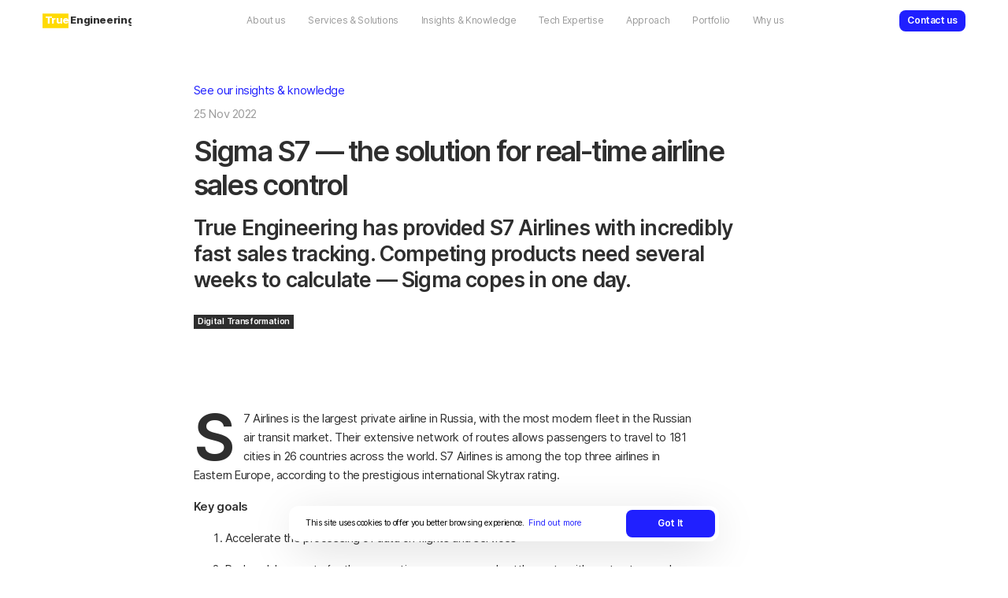

--- FILE ---
content_type: text/html; charset=UTF-8
request_url: https://trueengineering.co/article/sigma-s7-solution-real-time-airline-sales-control
body_size: 16602
content:
<!DOCTYPE html>
<html lang="en" dir="ltr" prefix="content: http://purl.org/rss/1.0/modules/content/  dc: http://purl.org/dc/terms/  foaf: http://xmlns.com/foaf/0.1/  og: http://ogp.me/ns#  rdfs: http://www.w3.org/2000/01/rdf-schema#  schema: http://schema.org/  sioc: http://rdfs.org/sioc/ns#  sioct: http://rdfs.org/sioc/types#  skos: http://www.w3.org/2004/02/skos/core#  xsd: http://www.w3.org/2001/XMLSchema# ">
  <head>
    <meta charset="utf-8" />
<script async src="https://www.googletagmanager.com/gtag/js?id=UA-18520165-3"></script>
<script>window.dataLayer = window.dataLayer || [];function gtag(){dataLayer.push(arguments)};gtag("js", new Date());gtag("config", "UA-18520165-3", {"groups":"default","anonymize_ip":true});</script>
<style>/* @see https://github.com/aFarkas/lazysizes#broken-image-symbol */.js img.lazyload:not([src]) { visibility: hidden; }/* @see https://github.com/aFarkas/lazysizes#automatically-setting-the-sizes-attribute */.js img.lazyloaded[data-sizes=auto] { display: block; width: 100%; }</style>
<meta name="title" content="Sigma S7 — the solution for real-time airline sales control" />
<meta property="og:site_name" content="True Engineering" />
<link rel="canonical" href="https://trueengineering.co/article/sigma-s7-solution-real-time-airline-sales-control" />
<meta name="robots" content="index, follow" />
<meta name="twitter:card" content="summary" />
<meta http-equiv="content-language" content="en" />
<meta name="news_keywords" content="Digital Transformation," />
<meta name="twitter:description" content="Competing products need several weeks to calculate — Sigma copes in one day." />
<meta name="description" content="Competing products need several weeks to calculate — Sigma copes in one day." />
<meta name="twitter:title" content="Sigma S7 — the solution for real-time airline sales control" />
<meta property="og:type" content="Article" />
<meta property="og:url" content="https://trueengineering.co/article/sigma-s7-solution-real-time-airline-sales-control" />
<meta name="abstract" content="Competing products need several weeks to calculate — Sigma copes in one day." />
<meta property="og:title" content="Sigma S7 — the solution for real-time airline sales control" />
<meta name="keywords" content="Digital Transformation," />
<meta property="og:description" content="Competing products need several weeks to calculate — Sigma copes in one day." />
<meta name="twitter:url" content="https://trueengineering.co/article/sigma-s7-solution-real-time-airline-sales-control" />
<meta property="og:image:secure_url" content="https://trueengineering.coA alternative version of og:image and has exactly the same requirements; only one needs to be used. Multiple values may be used" />
<meta property="og:image:secure_url" content="https://trueengineering.coseparated by a comma. Note: Tokens that return multiple values will be handled automatically. This will be able to extract the" />
<meta property="article:tag" content="Digital Transformation" />
<meta property="article:tag" content="" />
<meta name="Generator" content="Drupal 8 (https://www.drupal.org)" />
<meta name="MobileOptimized" content="width" />
<meta name="HandheldFriendly" content="true" />
<meta name="viewport" content="width=device-width, initial-scale=1.0" />
<style>html{font-family:sans-serif;-ms-text-size-adjust:100%;-webkit-text-size-adjust:100%}body{margin:0}article,header,main,nav{display:block}a{background-color:transparent}strong{font-weight:700}h1{font-size:2em;margin:.67em 0}img{border:0}svg:not(:root){overflow:hidden}button,input{color:inherit;font:inherit;margin:0}button{overflow:visible}button{text-transform:none}button,input[type="submit"]{-webkit-appearance:button}button::-moz-focus-inner,input::-moz-focus-inner{border:0;padding:0}input{line-height:normal}input[type="checkbox"]{box-sizing:border-box;padding:0}.clearfix:after{display:table;clear:both;content:""}.hidden{display:none}.visually-hidden{position:absolute!important;overflow:hidden;clip:rect(1px,1px,1px,1px);width:1px;height:1px;word-wrap:normal}.paragraph--type--block-reference{padding-top:6.24vw}#block-reference-slider .view-content{visibility:hidden}.paragraph--type--clients .clients__introduction .clients--type--client{padding-top:6.24vw!important;padding-bottom:6.24vw!important}.paragraph--type--clients .clients--type--client .field--name-field-media-image{width:auto;height:9.36vw}.paragraph--type--clients .clients--type--client .field--name-field-media-image .field__item,.paragraph--type--clients .clients--type--client .field--name-field-media-image img{width:auto;height:100%}.paragraph--type--image-and-text{padding-top:12.48vw;padding-bottom:12.48vw}@media (min-width:600px){.paragraph--type--image-and-text{padding-top:4.168vw;padding-bottom:4.168vw}}.paragraph--type--image-and-text .image-and-text__image{margin-left:-8.5rem;margin-right:-8.5rem;width:calc(100% + 17rem)}.paragraph--type--image-and-text .image-and-text__image img{width:100%;height:auto;margin-left:auto}.paragraph--type--tags{position:relative;padding-top:6.24vw;padding-bottom:6.24vw}.paragraph--type--tags .tags{margin-top:4.16vw}.button{margin-right:1em;margin-left:1em}.button:first-child{margin-right:0;margin-left:0}.field__label{font-weight:700}.form-item{margin-top:1em;margin-bottom:1em}ul.links a.is-active{color:#000}ul.menu{margin-left:1em;padding:0;list-style:none outside;text-align:left}.menu-item{margin:0;padding-top:.2em}*,:after,:before{box-sizing:border-box}ul[class]{padding:0}body,h1,h2,li,p,ul[class]{margin:0}body{min-height:100vh;scroll-behavior:smooth;text-rendering:optimizeSpeed;line-height:1.5}ul[class]{list-style:none}a:not([class]){text-decoration-skip-ink:auto}img{max-width:100%}img,svg{display:block}button,input{font:inherit}@media (prefers-reduced-motion:reduce){*{animation-duration:.01ms!important;animation-iteration-count:1!important;scroll-behavior:auto!important}}@font-face{font-family:Inter;font-style:normal;font-weight:400;font-display:swap;src:url(/themes/custom/true_engineering/dist/main/../fonts/Inter-Regular.woff2) format("woff2"),url(/themes/custom/true_engineering/dist/main/../fonts/Inter-Regular.woff) format("woff")}@font-face{font-family:Inter;font-style:italic;font-weight:400;font-display:swap;src:url(/themes/custom/true_engineering/dist/main/../fonts/Inter-Italic.woff2) format("woff2"),url(/themes/custom/true_engineering/dist/main/../fonts/Inter-Italic.woff) format("woff")}@font-face{font-family:Inter;font-style:normal;font-weight:500;font-display:swap;src:url(/themes/custom/true_engineering/dist/main/../fonts/Inter-Medium.woff2) format("woff2"),url(/themes/custom/true_engineering/dist/main/../fonts/Inter-Medium.woff) format("woff")}@font-face{font-family:Inter;font-style:italic;font-weight:500;font-display:swap;src:url(/themes/custom/true_engineering/dist/main/../fonts/Inter-MediumItalic.woff2) format("woff2"),url(/themes/custom/true_engineering/dist/main/../fonts/Inter-MediumItalic.woff) format("woff")}@font-face{font-family:Inter;font-style:normal;font-weight:600;font-display:swap;src:url(/themes/custom/true_engineering/dist/main/../fonts/Inter-SemiBold.woff2) format("woff2"),url(/themes/custom/true_engineering/dist/main/../fonts/Inter-SemiBold.woff) format("woff")}@font-face{font-family:Inter;font-style:italic;font-weight:600;font-display:swap;src:url(/themes/custom/true_engineering/dist/main/../fonts/Inter-SemiBoldItalic.woff2) format("woff2"),url(/themes/custom/true_engineering/dist/main/../fonts/Inter-SemiBoldItalic.woff) format("woff")}@font-face{font-family:Inter;font-style:normal;font-weight:700;font-display:swap;src:url(/themes/custom/true_engineering/dist/main/../fonts/Inter-Bold.woff2) format("woff2"),url(/themes/custom/true_engineering/dist/main/../fonts/Inter-Bold.woff) format("woff")}@font-face{font-family:Inter;font-style:italic;font-weight:700;font-display:swap;src:url(/themes/custom/true_engineering/dist/main/../fonts/Inter-BoldItalic.woff2) format("woff2"),url(/themes/custom/true_engineering/dist/main/../fonts/Inter-BoldItalic.woff) format("woff")}@font-face{font-family:Inter;font-style:normal;font-weight:800;font-display:swap;src:url(/themes/custom/true_engineering/dist/main/../fonts/Inter-ExtraBold.woff2) format("woff2"),url(/themes/custom/true_engineering/dist/main/../fonts/Inter-ExtraBold.woff) format("woff")}@font-face{font-family:Inter;font-style:italic;font-weight:800;font-display:swap;src:url(/themes/custom/true_engineering/dist/main/../fonts/Inter-ExtraBoldItalic.woff2) format("woff2"),url(/themes/custom/true_engineering/dist/main/../fonts/Inter-ExtraBoldItalic.woff) format("woff")}@font-face{font-family:Inter;font-style:normal;font-weight:900;font-display:swap;src:url(/themes/custom/true_engineering/dist/main/../fonts/Inter-Black.woff2) format("woff2"),url(/themes/custom/true_engineering/dist/main/../fonts/Inter-Black.woff) format("woff")}@font-face{font-family:Inter;font-style:italic;font-weight:900;font-display:swap;src:url(/themes/custom/true_engineering/dist/main/../fonts/Inter-BlackItalic.woff2) format("woff2"),url(/themes/custom/true_engineering/dist/main/../fonts/Inter-BlackItalic.woff) format("woff")}button,input{font-family:inherit;font-size:inherit;line-height:inherit}html{font-size:1vw}.layout-container{font-size:5.2vw;letter-spacing:-.03em;color:#2e2e2e;background-color:#fff;font-family:Inter,-apple-system,BlinkMacSystemFont,Segoe UI,Helvetica,Arial,sans-serif,Apple Color Emoji,Segoe UI Emoji,Segoe UI Symbol;line-height:1.36;letter-spacing:-.05em;overflow:hidden}a{color:#2020ff;text-decoration:none;background-image:-webkit-gradient(linear,left top,left bottom,from(currentColor),to(currentColor));background-image:linear-gradient(currentColor,currentColor);background-position:0 100%;background-repeat:no-repeat;background-size:0 1px}strong{font-weight:700}button{border-radius:0}h1{font-size:10.4vw;font-weight:600;line-height:1.2;letter-spacing:-.03em}h2{font-size:8.84vw;font-weight:600;line-height:1.2;letter-spacing:-.03em}strong{font-weight:600!important}.btn{display:-webkit-inline-box;display:-ms-inline-flexbox;display:inline-flex;-webkit-box-pack:center;-ms-flex-pack:center;justify-content:center;-webkit-box-align:center;-ms-flex-align:center;align-items:center;padding:.44em 1.6em;font-size:inherit;font-weight:600;white-space:nowrap;vertical-align:middle;border:none;border-radius:.66em;background-color:transparent;color:currentColor;-webkit-appearance:none;-moz-appearance:none;appearance:none;background-image:none!important}.btn{text-decoration:none}.btn-blue{background-color:#2020ff;color:#fff}.btn-sm{padding:.44em .88em;letter-spacing:-.03em}.button{display:-webkit-inline-box;display:-ms-inline-flexbox;display:inline-flex;-webkit-box-pack:center;-ms-flex-pack:center;justify-content:center;-webkit-box-align:center;-ms-flex-align:center;align-items:center;padding:.44em 1.6em;font-size:inherit;font-weight:600;white-space:nowrap;vertical-align:middle;border-radius:.66em;background-color:transparent;color:currentColor;-webkit-appearance:none;-moz-appearance:none;appearance:none;text-decoration:none;background-image:none!important;border:4px solid transparent;background-color:#2020ff;color:#fff}header[role=banner]{position:fixed;top:0;left:0;z-index:5;width:100vw;height:auto;padding:30px 8.5rem;font-size:4.68vw;background-color:#fff;color:#2e2e2e}header[role=banner] .region-header{position:relative;display:-webkit-box;display:-ms-flexbox;display:flex;-webkit-box-pack:justify;-ms-flex-pack:justify;justify-content:space-between;-webkit-box-orient:vertical;-webkit-box-direction:normal;-ms-flex-direction:column;flex-direction:column;height:100%}.Header-logo a{display:block;max-width:175px;color:currentColor;background-image:none!important}.Header-menu{display:none;color:#9b9b9b}.Header-menu .menu{margin:0}.Header-menu .menu li{padding:0}.Header-menu .menu a{display:block;padding:.65em 0;letter-spacing:-.03em;color:currentColor;white-space:nowrap;text-decoration:none;font-size:5.72vw;font-weight:600;background-image:none!important}.Header-menu-toggler{position:absolute;top:0;right:0;width:24px;height:24px;padding:0}.Header-menu-toggler .icon-close{display:none}.Header-menu-toggler .icon-open{display:block}.Header-menu-toggler svg{position:absolute;top:0;left:0;width:100%;height:100%}.Header-actions{display:none;-webkit-box-align:center;-ms-flex-align:center;align-items:center;-webkit-box-pack:end;-ms-flex-pack:end;justify-content:flex-end;-webkit-box-orient:horizontal;-webkit-box-direction:reverse;-ms-flex-direction:row-reverse;flex-direction:row-reverse}.Header-actions>*+*{margin-right:24px}.tag{display:inline-block;font-weight:600;white-space:nowrap;border:none;-webkit-appearance:none;-moz-appearance:none;appearance:none}.tag{text-decoration:none}.tag-sm{font-size:3.12vw;letter-spacing:-.03em;color:#fff;background-color:#2e2e2e;padding:.188em .5em}.tag-lg{font-size:3.64vw;letter-spacing:-.03em;color:#2e2e2e;border-radius:.286em;padding:.571em 1.143em;background-color:#f6f6f6;margin-right:2.08vw;margin-bottom:2.08vw}.language-switcher-language-url{position:relative}.language-switcher-language-url .links{position:absolute;top:0;right:0;width:0;padding:.33em 0;border-radius:.66em;background-color:#f6f6f6;visibility:hidden;opacity:0;z-index:1}.language-switcher-language-url .links a{display:block;padding:.22em 1.33em .22em 2.22em;background-position:.66em 50%;background-size:1.33em;background-repeat:no-repeat;background-image:none;color:#2e2e2e;text-decoration:none;white-space:nowrap;text-overflow:ellipsis;overflow:hidden;letter-spacing:-.03em}.language-switcher-language-url .links a.is-active{font-weight:600;background-image:url(/themes/custom/true_engineering/dist/main/../images/check.svg)}.form-item{margin-top:3.12vw;margin-bottom:3.12vw}.form-item{display:-webkit-box;display:-ms-flexbox;display:flex;-webkit-box-orient:vertical;-webkit-box-direction:normal;-ms-flex-direction:column;flex-direction:column;width:100%}.form-item label{-webkit-box-ordinal-group:0;-ms-flex-order:-1;order:-1}form label{font-size:3.64vw;letter-spacing:-.03em;margin-bottom:3.12vw;color:#9b9b9b}form [type=text]{font-size:4.68vw;letter-spacing:-.03em;width:100%;padding:2.86vw 4.16vw;border-radius:2.08vw;background:#f6f6f6;color:#2e2e2e;line-height:1.2;border:3px solid transparent;-webkit-box-shadow:none;box-shadow:none;outline:none}form [type=text]::-webkit-input-placeholder{color:#f6f6f6}form [type=text]::-moz-placeholder{color:#f6f6f6}form [type=text]:-ms-input-placeholder{color:#f6f6f6}form [type=text]::-ms-input-placeholder{color:#f6f6f6}.form-type-checkbox input{display:none}.contact-us .form-wrapper{display:-webkit-box;display:-ms-flexbox;display:flex;-webkit-box-orient:vertical;-webkit-box-direction:normal;-ms-flex-direction:column;flex-direction:column;-webkit-box-align:center;-ms-flex-align:center;align-items:center}.contact-us .form-actions .button{display:none}.lazyload{display:block;position:relative;padding-top:56.25%;text-indent:100%;white-space:nowrap;overflow:hidden}.lazyload:after{position:absolute;top:0;left:0;bottom:0;right:0;-webkit-animation:image-placeholder .6s ease infinite alternate;animation:image-placeholder .6s ease infinite alternate;content:""}@-webkit-keyframes image-placeholder{0%{background-color:#f6f6f6}to{background-color:#9b9b9b}}@keyframes image-placeholder{0%{background-color:#f6f6f6}to{background-color:#9b9b9b}}body{opacity:0}.lax{will-change:transform}.lax.illustration-1{position:absolute;right:0;top:0;bottom:auto;width:10.92vw;height:29.38vw;background-image:url(/themes/custom/true_engineering/dist/main/../images/2.png);background-repeat:no-repeat;background-size:cover}.h1{font-size:10.4vw;font-weight:600;line-height:1.2;letter-spacing:-.03em}.h2{font-size:8.84vw;font-weight:600;line-height:1.2;letter-spacing:-.03em}.f1{font-size:8.32vw;line-height:1.2;letter-spacing:-.03em}.f8{font-size:3.64vw;letter-spacing:-.03em}.f9{font-size:3.12vw;letter-spacing:-.03em}.text-bold{font-weight:700!important}.ls-condensed{letter-spacing:-.06em!important}.text-throw-inside *{color:currentColor!important}.container-lg{padding-right:8.5rem;padding-left:8.5rem}.col-12{width:100%}.h-100{height:100%!important}.w-100{width:100%!important}.text-gray{color:#9b9b9b!important}.text-black{color:#2e2e2e!important}.bg-gray-lighter{background-color:#f9f9f9!important}.d-block{display:block!important}.d-flex{display:-webkit-box!important;display:-ms-flexbox!important;display:flex!important}.d-inline{display:inline!important}.d-none{display:none!important}.flex-column{-webkit-box-orient:vertical!important;-webkit-box-direction:normal!important;-ms-flex-direction:column!important;flex-direction:column!important}.flex-auto{-webkit-box-flex:1!important;-ms-flex:1 1 auto!important;flex:1 1 auto!important}.flex-shrink-0{-ms-flex-negative:0!important;flex-shrink:0!important}.square-image img{width:22.88vw;height:22.88vw;border-radius:4.16vw}.bottom-shadow{position:relative;padding-bottom:8.32vw}.bottom-shadow:after{content:"";position:absolute;left:0;bottom:10px;-webkit-filter:blur(3px);filter:blur(3px);background:radial-gradient(circle at 50% 50%,hsla(0,0%,79.2%,.478431),hsla(0,0%,100%,0) 100%);height:10px;width:100%}.bottom-shadow .field--name-field-media-image{-webkit-transform:translateY(0);transform:translateY(0)}.mb-1{margin-bottom:1.04vw!important}.mb-2{margin-bottom:2.08vw!important}.mt-3{margin-top:4.16vw!important}.ml-n3{margin-left:-4.16vw!important}.my-5{margin-top:8.32vw!important;margin-bottom:8.32vw!important}.mt-auto{margin-top:auto!important}.pb-3{padding-bottom:4.16vw!important}.pl-3{padding-left:4.16vw!important}.pr-4{padding-right:6.24vw!important}.pl-4{padding-left:6.24vw!important}.pt-5{padding-top:8.32vw!important}.pb-5{padding-bottom:8.32vw!important}.pr-7{padding-right:12.48vw!important}.clickable-area{position:relative!important}.clickable-area a:after{position:absolute;top:0;right:0;bottom:0;left:0;content:""}</style>
<link rel="alternate" hreflang="en" href="https://trueengineering.co/article/sigma-s7-solution-real-time-airline-sales-control" />
<link rel="shortcut icon" href="/themes/custom/true_engineering/favicon.ico" type="image/vnd.microsoft.icon" />
<link rel="revision" href="https://trueengineering.co/article/sigma-s7-solution-real-time-airline-sales-control" />

    <title>Sigma S7 — the solution for real-time airline sales control</title>
    <link rel="preload" media="all" href="/sites/default/files/css/css_WmsEWHO3fc8ZbEG1CLYA_hphTitD7mNngf22Fcsw1_Q.css" as="style" data-onload-rel="stylesheet" onload="this.onload=null;this.rel=this.dataset.onloadRel" />
<link rel="preload" media="all" href="/sites/default/files/css/css_SzNsscK1N1-V2uWBulATSCYE3F1zbciaSfxTINPVVLE.css" as="style" data-onload-rel="stylesheet" onload="this.onload=null;this.rel=this.dataset.onloadRel" />
<link rel="preload" media="all" href="/sites/default/files/css/css_7sjRxruS4vbB8UuoEcjaybYK0pNnny4Wf3Jik23mgUo.css" as="style" data-onload-rel="stylesheet" onload="this.onload=null;this.rel=this.dataset.onloadRel" />
<link rel="preload" media="all" href="/sites/default/files/css/css_cmPkovKw0jx-Njq2eCwr65MNcgRXr8CY9fBujQ1Mqd8.css" as="style" data-onload-rel="stylesheet" onload="this.onload=null;this.rel=this.dataset.onloadRel" />
<link rel="preload" media="all" href="/sites/default/files/css/css_JbGEY1raI5Kyj5ag-hd-O-XXFl4S6Va9MxZFfrlje0U.css" as="style" data-onload-rel="stylesheet" onload="this.onload=null;this.rel=this.dataset.onloadRel" />
<noscript><link rel="stylesheet" media="all" href="/sites/default/files/css/css_WmsEWHO3fc8ZbEG1CLYA_hphTitD7mNngf22Fcsw1_Q.css" />
</noscript><noscript><link rel="stylesheet" media="all" href="/sites/default/files/css/css_SzNsscK1N1-V2uWBulATSCYE3F1zbciaSfxTINPVVLE.css" />
</noscript><noscript><link rel="stylesheet" media="all" href="/sites/default/files/css/css_7sjRxruS4vbB8UuoEcjaybYK0pNnny4Wf3Jik23mgUo.css" />
</noscript><noscript><link rel="stylesheet" media="all" href="/sites/default/files/css/css_cmPkovKw0jx-Njq2eCwr65MNcgRXr8CY9fBujQ1Mqd8.css" />
</noscript><noscript><link rel="stylesheet" media="all" href="/sites/default/files/css/css_JbGEY1raI5Kyj5ag-hd-O-XXFl4S6Va9MxZFfrlje0U.css" />
</noscript><script type='text/javascript'>!function(c){"use strict";var e=function(e,t,n,r){var o,i=c.document,a=i.createElement("link");if(t)o=t;else{var d=(i.body||i.getElementsByTagName("head")[0]).childNodes;o=d[d.length-1]}var f=i.styleSheets;if(r)for(var l in r)r.hasOwnProperty(l)&&a.setAttribute(l,r[l]);a.rel="stylesheet",a.href=e,a.media="only x",function e(t){if(i.body)return t();setTimeout(function(){e(t)})}(function(){o.parentNode.insertBefore(a,t?o:o.nextSibling)});var s=function(e){for(var t=a.href,n=f.length;n--;)if(f[n].href===t)return e();setTimeout(function(){s(e)})};function u(){a.addEventListener&&a.removeEventListener("load",u),a.media=n||"all"}return a.addEventListener&&a.addEventListener("load",u),(a.onloadcssdefined=s)(u),a};"undefined"!=typeof exports?exports.loadCSS=e:c.loadCSS=e}("undefined"!=typeof global?global:this);</script><script type='text/javascript'>!function(n){"use strict";n.loadCSS||(n.loadCSS=function(){});var o=loadCSS.relpreload={};if(o.support=function(){var e;try{e=n.document.createElement("link").relList.supports("preload")}catch(t){e=!1}return function(){return e}}(),o.bindMediaToggle=function(t){var e=t.media||"all";function a(){t.addEventListener?t.removeEventListener("load",a):t.attachEvent&&t.detachEvent("onload",a),t.setAttribute("onload",null),t.media=e}t.addEventListener?t.addEventListener("load",a):t.attachEvent&&t.attachEvent("onload",a),setTimeout(function(){t.rel="stylesheet",t.media="only x"}),setTimeout(a,3e3)},o.poly=function(){if(!o.support())for(var t=n.document.getElementsByTagName("link"),e=0;e<t.length;e++){var a=t[e];"preload"!==a.rel||"style"!==a.getAttribute("as")||a.getAttribute("data-loadcss")||(a.setAttribute("data-loadcss",!0),o.bindMediaToggle(a))}},!o.support()){o.poly();var t=n.setInterval(o.poly,500);n.addEventListener?n.addEventListener("load",function(){o.poly(),n.clearInterval(t)}):n.attachEvent&&n.attachEvent("onload",function(){o.poly(),n.clearInterval(t)})}"undefined"!=typeof exports?exports.loadCSS=loadCSS:n.loadCSS=loadCSS}("undefined"!=typeof global?global:this);</script>
    
<!--[if lte IE 8]>
<script src="/sites/default/files/js/js_lIr70aTQjiSnnGRXT1BhPXrg3t86-0vjzV7Rh9ENeXw.js"></script>
<![endif]-->
<script src="//unpkg.com/scrollreveal"></script>

  </head>
  <body class="path-node page-node-type-article">
        <a href="#main-content" class="visually-hidden focusable skip-link">
      Skip to main content
    </a>
    
      <div class="dialog-off-canvas-main-canvas" data-off-canvas-main-canvas>
    <div class="layout-container">

  <header role="banner">
      <div class="region region-header">
    <div class="Header-logo">
              <div id="block-true-engineering-branding" class="block block-system block-system-branding-block">
  
    
        <a href="/" rel="home" class="site-logo">
        <svg xmlns="http://www.w3.org/2000/svg" width="175" height="28" viewBox="0 0 175 28">
    <g fill="none" fill-rule="evenodd">
        <path fill="#FFDA02" d="M0 0h51v28H0z"/>
        <text font-family="Inter" font-size="20" font-weight="800" letter-spacing="-.562">
            <tspan x="4" y="20" fill="#FFF">True</tspan> <tspan x="47.356" y="20" fill="#000"> </tspan> <tspan x="54.841" y="20" fill="currentColor">Engineering</tspan>
        </text>
    </g>
</svg>
    </a>
        <div class="site-name visually-hidden">
      <a href="/" title="Home" rel="home">True Engineering</a>
    </div>
    </div>

          </div>
    <div class="Header-menu">
              <nav role="navigation" aria-labelledby="block-true-engineering-main-menu-menu" id="block-true-engineering-main-menu" class="block block-menu navigation menu--main">
            
  <h2 class="visually-hidden" id="block-true-engineering-main-menu-menu">Main navigation</h2>
  

        
              <ul class="menu">
                    <li class="menu-item">
        <a href="/?anchor=we-are-specialists" data-drupal-link-query="{&quot;anchor&quot;:&quot;we-are-specialists&quot;}" data-drupal-link-system-path="&lt;front&gt;">About us</a>
              </li>
                <li class="menu-item">
        <a href="/?anchor=tags" data-drupal-link-query="{&quot;anchor&quot;:&quot;tags&quot;}" data-drupal-link-system-path="&lt;front&gt;">Services &amp; Solutions</a>
              </li>
                <li class="menu-item">
        <a href="/?anchor=block-reference-slider" data-drupal-link-query="{&quot;anchor&quot;:&quot;block-reference-slider&quot;}" data-drupal-link-system-path="&lt;front&gt;">Insights &amp; Knowledge</a>
              </li>
                <li class="menu-item">
        <a href="/?anchor=technical-competencies" data-drupal-link-query="{&quot;anchor&quot;:&quot;technical-competencies&quot;}" data-drupal-link-system-path="&lt;front&gt;">Tech Expertise</a>
              </li>
                <li class="menu-item">
        <a href="/?anchor=scheme-work" data-drupal-link-query="{&quot;anchor&quot;:&quot;scheme-work&quot;}" data-drupal-link-system-path="&lt;front&gt;">Approach</a>
              </li>
                <li class="menu-item">
        <a href="/?anchor=clients" data-drupal-link-query="{&quot;anchor&quot;:&quot;clients&quot;}" data-drupal-link-system-path="&lt;front&gt;">Portfolio</a>
              </li>
                <li class="menu-item">
        <a href="/?anchor=why-us" data-drupal-link-query="{&quot;anchor&quot;:&quot;why-us&quot;}" data-drupal-link-system-path="&lt;front&gt;">Why us</a>
              </li>
        </ul>
  


  </nav>

          </div>
    <div class="Header-actions">
                    <div id="block-contactus-2" class="Header-menu block block-block-content block-block-content99f070f4-16c6-4594-8dd2-88e7f3876d2e">
  
    
      
            <div class="clearfix text-formatted field field--name-body field--type-text-with-summary field--label-hidden field__item"><p><a class="btn btn-blue btn-sm" href="/?anchor=block-reference-form">Contact us</a></p></div>
      
  </div>

          </div>
    <button type="button" class="Header-menu-toggler btn d-block d-lg-none">
      <svg class="icon-close" xmlns="http://www.w3.org/2000/svg" width="24" height="24" viewBox="0 0 24 24">
        <path fill="currentColor" fill-rule="nonzero" d="M19.94 1.94l2.12 2.12L14.122 12l7.94 7.94-2.122 2.12L12 14.122l-7.938 7.94-2.122-2.122L9.88 12l-7.94-7.938 2.122-2.122 7.938 7.94 7.94-7.94z"/>
      </svg>
      <svg class="icon-open" xmlns="http://www.w3.org/2000/svg" width="24" height="24" viewBox="0 0 24 24">
        <path fill="currentColor" fill-rule="nonzero" d="M22 17v3H2v-3h20zm0-6v3H2v-3h20zm0-6v3H2V5h20z"/>
      </svg>
    </button>
  </div>

  </header>

  
  

  

  

    <div class="region region-help">
    <div data-drupal-messages-fallback class="hidden"></div>

  </div>


  <main role="main">
    <a id="main-content" tabindex="-1"></a>
    <div class="layout-content">
        <div class="region region-content">
    <div id="block-seeourinsightsknowledge-2" class="f7 block block-block-content block-block-content46a3f4ee-8d27-4fb2-b907-8571f3e44f0d">
  
    
      
            <div class="clearfix text-formatted field field--name-field-description field--type-text-long field--label-hidden field__item"><p><a href="/articles">See our insights &amp; knowledge</a></p></div>
      
  </div>
<div id="block-true-engineering-content" class="block block-system block-system-main-block">
  
    
      
<article data-history-node-id="89" class="node node--type-article Article">
    <div class="node__content">
        <div class="Article-header">
            <div class="mt-3 mt-lg-3 f7 text-gray">
              
            <div class="field field--name-field-date field--type-datetime field--label-hidden field__item"><time datetime="2022-11-25T12:00:00Z" class="datetime">25 Nov 2022</time>
</div>
      
            </div>
            <div class="mt-3 mt-lg-4">
              
            <div class="field field--name-node-title field--type-ds field--label-hidden field__item"><h1 class="h2">
  Sigma S7 — the solution for real-time airline sales control
</h1>
</div>
      
            </div>
            <div class="mt-2 mt-lg-4 f3">
                
            <div class="clearfix text-formatted field field--name-field-summary field--type-text-long field--label-hidden field__item"><p><span><span><span><strong><span lang="EN-US" xml:lang="EN-US" xml:lang="EN-US"><span><span>True Engineering has provided S7 Airlines with incredibly fast sales tracking. Competing products need several weeks to calculate — Sigma copes in one day.</span></span></span></strong></span></span></span></p></div>
      
            </div>
            <div class="mt-3 mt-lg-5">
                
<div class="d-inline">
      <div class="tag tag-sm"><a href="/taxonomy/term/12" hreflang="en">Digital Transformation</a></div>
  </div>

                
            </div>
        </div>
                    <div class="image-oversize mt-5 mt-lg-9 border-radius overflow-hidden">
                
            </div>
                <div class="Article-body mt-7 mt-lg-12 f7">
          
            <div property="schema:text" class="clearfix text-formatted field field--name-body field--type-text-with-summary field--label-hidden field__item"><p><span><span><span><span lang="EN-US" xml:lang="EN-US" xml:lang="EN-US"><span><span>S7 Airlines is the largest private airline in Russia, with the most modern fleet in the Russian air transit market. Their extensive network of routes allows passengers to travel to 181 cities in 26 countries across the world. S7 Airlines is among the top three airlines in Eastern Europe, according to the prestigious international Skytrax rating.</span></span></span></span></span></span></p>

<p><span><span><span><strong><span lang="EN-US" xml:lang="EN-US" xml:lang="EN-US"><span><span>Key</span></span></span></strong><strong> </strong><strong><span lang="EN-US" xml:lang="EN-US" xml:lang="EN-US"><span><span>goals</span></span></span></strong></span></span></span></p>

<ol>
	<li><span><span><span><span lang="EN-US" xml:lang="EN-US" xml:lang="EN-US"><span><span>Accelerate the processing of data on flights and services</span></span></span></span></span></span></li>
	<li><span><span><span><span lang="EN-US" xml:lang="EN-US" xml:lang="EN-US"><span><span>Reduce labor costs for the accounting processes and settlements with contractors and partners</span></span></span></span></span></span></li>
	<li><span><span><span><span lang="EN-US" xml:lang="EN-US" xml:lang="EN-US"><span><span>Provide management with a clear and accurate picture of their business as it is</span></span></span></span></span></span></li>
	<li><span><span><span><span lang="EN-US" xml:lang="EN-US" xml:lang="EN-US"><span><span>Give S7 information systems with access to up-to-date and reliable sales data</span></span></span></span></span></span></li>
</ol>

<p><span><span><span><strong><span lang="EN-US" xml:lang="EN-US" xml:lang="EN-US"><span><span>Solution</span></span></span></strong></span></span></span></p>

<p><span><span><span><span lang="EN-US" xml:lang="EN-US" xml:lang="EN-US"><span><span>Sigma by True Engineering is an accounting system that automatically processes data on sold tickets and rendered services, generates invoices for S7 interline transportation partners, and allows to create claims for agents.</span></span></span></span></span></span></p>

<p><span><span><span><span lang="EN-US" xml:lang="EN-US" xml:lang="EN-US"><span><span>The solution processes airline sales data as it comes from external sources. S7 employees are virtually spared from manual work on settlements with the company ticket sellers and partner airlines.</span></span></span></span></span></span></p>

<p><span><span><span><span lang="EN-US" xml:lang="EN-US" xml:lang="EN-US"><span><span>More than 100 controls created by the team search for errors in documents, reconcile data, correct simple discrepancies.</span></span></span></span></span></span></p>

<p><span><span><span><span lang="EN-US" xml:lang="EN-US" xml:lang="EN-US"><span><span>During peak periods, the solution processes over 2,500 transactions per minute.</span></span></span></span></span></span></p>

<p><span><span><span><strong><span lang="EN-US" xml:lang="EN-US" xml:lang="EN-US"><span><span>The first step is to understand the processes</span></span></span></strong></span></span></span></p>

<p><span><span><span><span lang="EN-US" xml:lang="EN-US" xml:lang="EN-US"><span><span>At the very beginning of the project, we took a deep dive into the industry standards, studied the under-the-hood operation of the previously used accounting system. The goal was to understand how all the key processes work: pricing, preparing documents and settlement letters, interacting with airport services.</span></span></span></span></span></span></p>

<p><span><span><span><span lang="EN-US" xml:lang="EN-US" xml:lang="EN-US"><span><span>We realized that the service was basically a very powerful Excel spreadsheet. Employees entered data along the chain, the system provided calculations. Everything depended on users who had to manually bring the data to the target state, and the actions had to be carried out sequentially — if there is no "A", "B" will not work either.</span></span></span></span></span></span></p>

<p><span><span><span><span lang="EN-US" xml:lang="EN-US" xml:lang="EN-US"><span><span>In fact, the share of automatic transactions was far from 100%, because the employees had to invest their resources throughout the process.</span></span></span></span></span></span></p>

<p><span><span><span><strong><span lang="EN-US" xml:lang="EN-US" xml:lang="EN-US"><span><span>How the development went</span></span></span></strong></span></span></span></p>

<p><span><span><span><span lang="EN-US" xml:lang="EN-US" xml:lang="EN-US"><span><span>We applied a hybrid model: instead of developing a large system for a long time, we implemented the product part by part.</span></span></span></span></span></span></p>

<p><span><span><span><span lang="EN-US" xml:lang="EN-US" xml:lang="EN-US"><span><span>Advantages of the hybrid model:</span></span></span></span></span></span></p>

<ul>
	<li><span><span><span><span lang="EN-US" xml:lang="EN-US" xml:lang="EN-US"><span><span>Transition to a new solution is seamless and has minimal impact on the customer's processes.</span></span></span></span></span></span></li>
	<li><span><span><span><span lang="EN-US" xml:lang="EN-US" xml:lang="EN-US"><span><span>The company gets a faster tangible result allowing for evaluating the effectiveness of a new solution.</span></span></span></span></span></span></li>
	<li><span><span><span><span lang="EN-US" xml:lang="EN-US" xml:lang="EN-US"><span><span>Employees have time to get used to new tools, the gradual launch of functional blocks simplifies training.</span></span></span></span></span></span></li>
</ul>

<p><span><span><span><span lang="EN-US" xml:lang="EN-US" xml:lang="EN-US"><span><span>First, accounting and settlements were decomposed into separate parts: sales from direct agents and aggregators (the so-called neutral environments), working with global reservation systems (GDS), cargo transportation, preparation of data for accounting and accounting.</span></span></span></span></span></span></p>

<p><span><span><span><span lang="EN-US" xml:lang="EN-US" xml:lang="EN-US"><span><span>The team then went on to take the functional modules one by one, create the corresponding blocks, transfer historical data from the old system, test and open the functions to users.</span></span></span></span></span></span></p>

<p><span><span><span><span lang="EN-US" xml:lang="EN-US" xml:lang="EN-US"><span><span>In each case, at first there was a transitional period, when the old and new modules worked side by side while we evaluated the effectiveness, corrected errors appearing in real working conditions. The team had to make sure that the new system provided the same result as the old one. So, module by module, we launched the new solution.</span></span></span></span></span></span></p>

<p><span><span><span><strong><span lang="EN-US" xml:lang="EN-US" xml:lang="EN-US"><span><span>Architecture as an advantage</span></span></span></strong></span></span></span></p>

<p><span><span><span><span lang="EN-US" xml:lang="EN-US" xml:lang="EN-US"><span><span>We created a pipeline-based architecture: the data moves through the process, the system enriches it, requests information from global schedule systems, tariff bases, cross-industry information systems.</span></span></span></span></span></span></p>

<p><span><span><span><span lang="EN-US" xml:lang="EN-US" xml:lang="EN-US"><span><span>Accounting systems use industry algorithms for working with data, proprietary S7 technologies, clearing rules, billing and reconciliation procedures.</span></span></span></span></span></span></p>

<p><span><span><span><span lang="EN-US" xml:lang="EN-US" xml:lang="EN-US"><span><span>Wherever possible, operations are carried out in parallel. Only if an error is found, the transaction is submitted for verification by an S7 specialist.</span></span></span></span></span></span></p>

<p><span><span><span><span lang="EN-US" xml:lang="EN-US" xml:lang="EN-US"><span><span>Result — 99% of transactions are processed automatically. The remaining 1% is the result of external factors such as changes in the tariff base.</span></span></span></span></span></span></p>

<p><span><span><span><strong><span lang="EN-US" xml:lang="EN-US" xml:lang="EN-US"><span><span>How it works</span></span></span></strong></span></span></span></p>

<ol>
	<li><span><span><span><span lang="EN-US" xml:lang="EN-US" xml:lang="EN-US"><span><span>Raw sales data comes into Sigma from exchange files or online sources.</span></span></span></span></span></span></li>
	<li><span><span><span><span lang="EN-US" xml:lang="EN-US" xml:lang="EN-US"><span><span>The system generates transactions that are written to the database.</span></span></span></span></span></span></li>
	<li><span><span><span><span lang="EN-US" xml:lang="EN-US" xml:lang="EN-US"><span><span>Transactions are checked for errors.</span></span></span></span></span></span></li>
	<li><span><span><span><span lang="EN-US" xml:lang="EN-US" xml:lang="EN-US"><span><span>The airline employee corrects discrepancies, if any.</span></span></span></span></span></span></li>
	<li><span><span><span><span lang="EN-US" xml:lang="EN-US" xml:lang="EN-US"><span><span>Closing of the day — separately for direct agents and neutral environments.</span></span></span></span></span></span></li>
	<li><span><span><span><span lang="EN-US" xml:lang="EN-US" xml:lang="EN-US"><span><span>Settlement letters are created — the main document for mutual settlements between the airline and its agents.</span></span></span></span></span></span></li>
	<li><span><span><span><span lang="EN-US" xml:lang="EN-US" xml:lang="EN-US"><span><span>Letters are received in personal accounts on the S7 agency portal.</span></span></span></span></span></span></li>
	<li><span><span><span><span lang="EN-US" xml:lang="EN-US" xml:lang="EN-US"><span><span>Manual study of automatic processes</span></span></span></span></span></span></li>
</ol>

<p><span><span><span><span lang="EN-US" xml:lang="EN-US" xml:lang="EN-US"><span><span>The faster the data is processed, the faster the airline can bill its counterparties and get money. To speed up these processes, we, together with the customer, divided the verification of transactions into several parts:</span></span></span></span></span></span></p>

<ol>
	<li><span><span><span><span lang="EN-US" xml:lang="EN-US" xml:lang="EN-US"><span><span>An invoice is generated when the system processes 80% of transactions</span></span></span></span></span></span></li>
	<li><span><span><span><span lang="EN-US" xml:lang="EN-US" xml:lang="EN-US"><span><span>The remaining 20% ​​goes to the next bill</span></span></span></span></span></span></li>
	<li><span><span><span><span lang="EN-US" xml:lang="EN-US" xml:lang="EN-US"><span><span>For each process, we worked out the timing — how to ensure profit faster</span></span></span></span></span></span></li>
	<li><span><span><span><span lang="EN-US" xml:lang="EN-US" xml:lang="EN-US"><span><span>To speed up the result, in some cases we add computing power, in others — refine the algorithm logic </span></span></span></span></span></span></li>
</ol>

<p><span><span><span><strong><span lang="EN-US" xml:lang="EN-US" xml:lang="EN-US"><span><span>Success from the very start</span></span></span></strong></span></span></span></p>

<p><span><span><span><span lang="EN-US" xml:lang="EN-US" xml:lang="EN-US"><span><span>Already at the MVP stage, the system proved its efficiency. Parallel data handling accelerated processes, automation relieved employees. Correcting 1-2 obvious errors is not at all the same as double-checking 30-40% of transactions.</span></span></span></span></span></span></p>

<p><span><span><span><span lang="EN-US" xml:lang="EN-US" xml:lang="EN-US"><span><span>S7 has its own knowledge base. The airline methodologists understand how the algorithms work, participate in product development along with the True Engineering analysts and developers. Together, they turn business needs into algorithms that translate into new product features.</span></span></span></span></span></span></p>

<p><span><span><span><span lang="EN-US" xml:lang="EN-US" xml:lang="EN-US"><span><span>The airline provides itself with full control over the product. The system develops along with the business. Flexible architecture helps to quickly respond to external needs. Our goal is to provide a minimal Time-To-Market of new features.</span></span></span></span></span></span></p>

<p><span><span><span><span lang="EN-US" xml:lang="EN-US" xml:lang="EN-US"><span><span>To further increase the efficiency of Sigma, we have integrated its internal processes into the existing S7 workflow:</span></span></span></span></span></span></p>

<p><span><span><span><span lang="EN-US" xml:lang="EN-US" xml:lang="EN-US"><span><span>The main calculations take place at night and early in the morning</span></span></span></span></span></span></p>

<ul>
	<li><span><span><span><span lang="EN-US" xml:lang="EN-US" xml:lang="EN-US"><span><span>The beginning of the working day in Novosibirsk — the system provides for verification transactions that could not be processed automatically.</span></span></span></span></span></span></li>
	<li><span><span><span><span lang="EN-US" xml:lang="EN-US" xml:lang="EN-US"><span><span>By 10 a.m. Moscow time, the central office receives ready-to-work, verified sales data for the previous day</span></span></span></span></span></span></li>
</ul>

<p><span><span><span><strong><span lang="EN-US" xml:lang="EN-US" xml:lang="EN-US"><span><span>Results</span></span></span></strong></span></span></span></p>

<ul>
	<li><span><span><span><strong><span lang="EN-US" xml:lang="EN-US" xml:lang="EN-US"><span><span>Control and management of S7's core business</span></span></span></strong><span lang="EN-US" xml:lang="EN-US" xml:lang="EN-US"><span><span> — all sales and sales of aviation services are connected in a single chain.</span></span></span></span></span></span></li>
	<li><span><span><span><strong><span lang="EN-US" xml:lang="EN-US" xml:lang="EN-US"><span><span>Automation of complex work</span></span></span></strong><span lang="EN-US" xml:lang="EN-US" xml:lang="EN-US"><span><span> — airline employees get rid of many manual operations for processing flights and controlling sales.</span></span></span></span></span></span></li>
	<li><span><span><span><strong><span lang="EN-US" xml:lang="EN-US" xml:lang="EN-US"><span><span>Increasing labor productivity</span></span></span></strong><span lang="EN-US" xml:lang="EN-US" xml:lang="EN-US"><span><span> — the airline receives a technological foundation for the development of high-tech expertise.</span></span></span></span></span></span></li>
	<li><span><span><span><strong><span lang="EN-US" xml:lang="EN-US" xml:lang="EN-US"><span><span>Reducing labor costs</span></span></span></strong><span lang="EN-US" xml:lang="EN-US" xml:lang="EN-US"><span><span> — about 200 people were engaged in maintaining the old accounting system, only 30 employees work with Sigma.</span></span></span></span></span></span></li>
	<li><span><span><span><strong><span lang="EN-US" xml:lang="EN-US" xml:lang="EN-US"><span><span>Growth and development</span></span></span></strong><span lang="EN-US" xml:lang="EN-US" xml:lang="EN-US"><span><span> — high level of automation allows to scale business without bloating the staff.</span></span></span></span></span></span></li>
</ul></div>
      
        </div>
    </div>
</article>


  </div>
<div class="views-element-container block block-views block-views-blockarticles-block-1" id="block-views-block-articles-block-1">
  
    
      <div><div class="view view-articles view-id-articles view-display-id-block_1 js-view-dom-id-7c07bce888565ee3ee77bfc1495ac1e47007a8ee974c6b6803881821cd62a7cb">
  
    
      <div class="view-header">
      <h2 class="mt-9 mt-lg-16 mb-2 mb-lg-3">Our latest publications</h2>
<a href="/articles">See our knowledgebase</a>
    </div>
      
      <div class="view-content">
          <div class="views-row">
<article data-history-node-id="87" class="node node--type-article ArticleTeaser">
    <div class="node__content">
      <div class="d-flex">
        <div class="flex-shrink-0">
          <div class="square-image">
            <a href="/article/these-metrics-save-pms-unpleasant-surprises-during-sprint"></a>
          </div>
        </div>
        <div class="pl-3 pl-lg-8">
          <div class="clickable-area ml-n3 ml-lg-n8 pl-3 pl-lg-8 mb-2 mb-lg-3">
            <div class="ArticleTeaser-date mb-1 mb-lg-2 text-gray">
              
            <div class="field field--name-field-date field--type-datetime field--label-hidden field__item"><time datetime="2022-09-25T12:00:00Z" class="datetime">25 Sep 2022</time>
</div>
      
            </div>
            <div class="ArticleTeaser-title mb-1 mb-lg-3 text-black text-hover-blue text-throw-inside">
              
            <div class="field field--name-node-title field--type-ds field--label-hidden field__item"><h3>
  <a href="/article/these-metrics-save-pms-unpleasant-surprises-during-sprint" hreflang="en">These metrics save PMs from unpleasant surprises during the sprint</a>
</h3>
</div>
      
            </div>
            <div class="d-none d-lg-block">
              
            <div class="clearfix text-formatted field field--name-field-summary field--type-text-long field--label-hidden field__item"><p><span><span><span><span><span><strong><span lang="EN-US" xml:lang="EN-US" xml:lang="EN-US"><span><span>We share our set of metrics that really help to control what is happening in the team and solve problems before they arise.</span></span></span></strong></span></span></span></span></span></p></div>
      
            </div>
          </div>
          
<div class="d-inline">
      <div class="tag tag-sm">Time to Market</div>
  </div>

          <div class="d-none d-lg-inline">
            
<div class="d-inline">
      <div class="tag tag-sm">Project Management</div>
  </div>

          </div>
        </div>
      </div>
    </div>
</article>

</div>
    <div class="views-row">
<article data-history-node-id="86" class="node node--type-article ArticleTeaser">
    <div class="node__content">
      <div class="d-flex">
        <div class="flex-shrink-0">
          <div class="square-image">
            <a href="/article/how-leroy-merlin-employees-create-vacations-requests-5-minutes"></a>
          </div>
        </div>
        <div class="pl-3 pl-lg-8">
          <div class="clickable-area ml-n3 ml-lg-n8 pl-3 pl-lg-8 mb-2 mb-lg-3">
            <div class="ArticleTeaser-date mb-1 mb-lg-2 text-gray">
              
            <div class="field field--name-field-date field--type-datetime field--label-hidden field__item"><time datetime="2022-07-20T12:00:00Z" class="datetime">20 Jul 2022</time>
</div>
      
            </div>
            <div class="ArticleTeaser-title mb-1 mb-lg-3 text-black text-hover-blue text-throw-inside">
              
            <div class="field field--name-node-title field--type-ds field--label-hidden field__item"><h3>
  <a href="/article/how-leroy-merlin-employees-create-vacations-requests-5-minutes" hreflang="en">How Leroy Merlin employees create vacations requests in 5 minutes</a>
</h3>
</div>
      
            </div>
            <div class="d-none d-lg-block">
              
            <div class="clearfix text-formatted field field--name-field-summary field--type-text-long field--label-hidden field__item"><p><span><span><span><strong><span lang="EN-US" xml:lang="EN-US" xml:lang="EN-US"><span><span>Read on to learn how we developed a centralized electronic service for planning and coordinating vacations which made life easier for tens of thousands of employees of a well-known retailer.</span></span></span></strong></span></span></span></p></div>
      
            </div>
          </div>
          
<div class="d-inline">
      <div class="tag tag-sm">Digital Transformation</div>
  </div>

          <div class="d-none d-lg-inline">
            
          </div>
        </div>
      </div>
    </div>
</article>

</div>
    <div class="views-row">
<article data-history-node-id="85" class="node node--type-article ArticleTeaser">
    <div class="node__content">
      <div class="d-flex">
        <div class="flex-shrink-0">
          <div class="square-image">
            <a href="/article/using-microfrontends-create-robust-interfaces-complex-applications"></a>
          </div>
        </div>
        <div class="pl-3 pl-lg-8">
          <div class="clickable-area ml-n3 ml-lg-n8 pl-3 pl-lg-8 mb-2 mb-lg-3">
            <div class="ArticleTeaser-date mb-1 mb-lg-2 text-gray">
              
            <div class="field field--name-field-date field--type-datetime field--label-hidden field__item"><time datetime="2022-05-17T12:00:00Z" class="datetime">17 May 2022</time>
</div>
      
            </div>
            <div class="ArticleTeaser-title mb-1 mb-lg-3 text-black text-hover-blue text-throw-inside">
              
            <div class="field field--name-node-title field--type-ds field--label-hidden field__item"><h3>
  <a href="/article/using-microfrontends-create-robust-interfaces-complex-applications" hreflang="en">Using microfrontends to create robust interfaces for complex applications</a>
</h3>
</div>
      
            </div>
            <div class="d-none d-lg-block">
              
            <div class="clearfix text-formatted field field--name-field-summary field--type-text-long field--label-hidden field__item"><p><span><span><span><strong><span lang="EN-US" xml:lang="EN-US" xml:lang="EN-US"><span><span>Modern sites are no longer simple pages with text and pictures. They can simultaneously be an online store, an online calculator, a customer account manager with a personal set of services. Developers have to figure out how to combine different modules so that they do not interfere with each other and do not slow down the development of the product as a whole. One of the possible ways is microfrontends.</span></span></span></strong></span></span></span></p></div>
      
            </div>
          </div>
          
<div class="d-inline">
      <div class="tag tag-sm">Software Engineering</div>
  </div>

          <div class="d-none d-lg-inline">
            
          </div>
        </div>
      </div>
    </div>
</article>

</div>

    </div>
  
          </div>
</div>

  </div>
<div id="block-updownblock" class="block block-block-content block-block-content8374c8cd-52f2-455e-b7f7-b83594597a31">
  
    
      
            <div class="clearfix text-formatted field field--name-body field--type-text-with-summary field--label-hidden field__item"><p><button class="Updown" type="button"></button></p>
</div>
      
  </div>

  </div>

    </div>
    
    
  </main>

      <footer role="contentinfo">
        <div class="region region-footer">
    <div id="block-emailus-2" class="block-email-us block block-block-content block-block-contentacbaae62-59b1-4e19-a5d7-93c7a4778b54">
  
    
      
            <div class="field field--name-field-title field--type-string field--label-hidden field__item">Email Us</div>
      
            <div class="clearfix text-formatted field field--name-body field--type-text-with-summary field--label-hidden field__item"><p><a href="mailto:info@trueengineering.co" target="_blank">info@trueengineering.</a><a href="mailto:info@trueengineering.co" target="_blank">co</a></p></div>
      
  </div>
<div id="block-callus-2" class="block-call-us block block-block-content block-block-contentda7228e9-fd3c-471c-9b13-f3a2d5be3f22">
  
    
      
            <div class="clearfix text-formatted field field--name-field-description field--type-text-long field--label-hidden field__item"><p>Call us</p></div>
      
            <div class="clearfix text-formatted field field--name-body field--type-text-with-summary field--label-hidden field__item"><p><a href="tel:+441205540059" target="_blank">+441205540059</a></p></div>
      
  </div>
<div id="block-socailmedialinks-2" class="block-social-media-links block block-block-content block-block-contentea41e4c1-bf6f-475e-8f8e-d75176d6bf3a">
  
    
      
            <div class="field field--name-field-title field--type-string field--label-hidden field__item">Follow us</div>
      
      <div class="field field--name-field-link field--type-link field--label-hidden field__items">
              <div class="field__item"><a href="https://www.linkedin.com/company/trueengineering" target="_blank">Linkedin</a></div>
              <div class="field__item"><a href="https://medium.com/trueengineering" target="_blank">Medium</a></div>
          </div>
  
  </div>
<div id="block-comapny-2" class="block-company block block-block-content block-block-contentcb2bffcf-d066-4841-b988-27091267fc35">
  
    
      
            <div class="clearfix text-formatted field field--name-body field--type-text-with-summary field--label-hidden field__item"><p><span class="no-wrap"><strong>© </strong>2025 True Engineering.</span> <span class="no-wrap"> All rights are reserved </span></p></div>
      
  </div>
<div id="block-documents-2" class="block-documents block block-block-content block-block-content632292ac-c05e-40bd-8008-843f2bf560f5">
  
    
      
            <div class="clearfix text-formatted field field--name-body field--type-text-with-summary field--label-hidden field__item"><article class="media media--type-document media--view-mode-footer-document">
    
            <a href="/sites/default/files/2020-01/Privacy_Policy_TE.pdf" target="_blank">Privacy Policy</a>
    </article>


<article class="media media--type-document media--view-mode-footer-document">
    
            <a href="/sites/default/files/2020-03/Cookie_policy.pdf" target="_blank">Cookie Policy</a>
    </article>
</div>
      
  </div>

  </div>

    </footer>
  
</div>
  </div>

    
    <script type="application/json" data-drupal-selector="drupal-settings-json">{"path":{"baseUrl":"\/","scriptPath":null,"pathPrefix":"","currentPath":"node\/89","currentPathIsAdmin":false,"isFront":false,"currentLanguage":"en"},"pluralDelimiter":"\u0003","suppressDeprecationErrors":true,"ajaxPageState":{"libraries":"classy\/base,classy\/messages,classy\/node,codesnippet\/codesnippet.highlightjs,codesnippet\/codesnippet.style.arta,core\/html5shiv,core\/normalize,eu_cookie_compliance\/eu_cookie_compliance_bare,google_analytics\/google_analytics,lazy\/lazy,system\/base,true_engineering\/global-scripts,true_engineering\/global-styling,true_engineering\/header-scripts,true_engineering_codesnippet\/true_engineering_codesnippet.style.atom-one-light,ui_patterns\/article.pattern,ui_patterns\/article_teaser.pattern,views\/views.ajax,views\/views.module","theme":"true_engineering","theme_token":null},"ajaxTrustedUrl":[],"google_analytics":{"account":"UA-18520165-3","trackOutbound":true,"trackMailto":true,"trackDownload":true,"trackDownloadExtensions":"7z|aac|arc|arj|asf|asx|avi|bin|csv|doc(x|m)?|dot(x|m)?|exe|flv|gif|gz|gzip|hqx|jar|jpe?g|js|mp(2|3|4|e?g)|mov(ie)?|msi|msp|pdf|phps|png|ppt(x|m)?|pot(x|m)?|pps(x|m)?|ppam|sld(x|m)?|thmx|qtm?|ra(m|r)?|sea|sit|tar|tgz|torrent|txt|wav|wma|wmv|wpd|xls(x|m|b)?|xlt(x|m)|xlam|xml|z|zip"},"lazy":{"lazysizes":{"lazyClass":"lazyload","loadedClass":"lazyloaded","loadingClass":"lazyloading","preloadClass":"lazypreload","errorClass":"lazyerror","autosizesClass":"lazyautosizes","srcAttr":"data-src","srcsetAttr":"data-srcset","sizesAttr":"data-sizes","minSize":40,"customMedia":[],"init":true,"expFactor":1.5,"hFac":0.8,"loadMode":2,"loadHidden":true,"ricTimeout":0,"throttleDelay":125,"plugins":[]},"placeholderSrc":""},"eu_cookie_compliance":{"popup_enabled":true,"popup_agreed_enabled":false,"popup_hide_agreed":false,"popup_clicking_confirmation":true,"popup_scrolling_confirmation":false,"popup_html_info":"\u003Cdiv class=\u0022eu-cookie-compliance-banner eu-cookie-compliance-banner-info eu-cookie-compliance-banner--default\u0022\u003E\n  \u003Cdiv class=\u0022popup-content info eu-cookie-compliance-content\u0022\u003E\n    \u003Cdiv id=\u0022popup-text\u0022 class=\u0022eu-cookie-compliance-message\u0022\u003E\n      \u003Cp\u003EThis site uses cookies to offer you better browsing experience.\u00a0\u003C\/p\u003E\n              \u003Cbutton type=\u0022button\u0022 class=\u0022find-more-button eu-cookie-compliance-more-button\u0022\u003EFind out more\u003C\/button\u003E\n          \u003C\/div\u003E\n\n    \n    \u003Cdiv id=\u0022popup-buttons\u0022 class=\u0022eu-cookie-compliance-buttons\u0022\u003E\n      \u003Cbutton type=\u0022button\u0022 class=\u0022agree-button eu-cookie-compliance-default-button\u0022\u003EGot It\u003C\/button\u003E\n          \u003C\/div\u003E\n  \u003C\/div\u003E\n\u003C\/div\u003E","use_mobile_message":false,"mobile_popup_html_info":"\u003Cdiv class=\u0022eu-cookie-compliance-banner eu-cookie-compliance-banner-info eu-cookie-compliance-banner--default\u0022\u003E\n  \u003Cdiv class=\u0022popup-content info eu-cookie-compliance-content\u0022\u003E\n    \u003Cdiv id=\u0022popup-text\u0022 class=\u0022eu-cookie-compliance-message\u0022\u003E\n      \n              \u003Cbutton type=\u0022button\u0022 class=\u0022find-more-button eu-cookie-compliance-more-button\u0022\u003EFind out more\u003C\/button\u003E\n          \u003C\/div\u003E\n\n    \n    \u003Cdiv id=\u0022popup-buttons\u0022 class=\u0022eu-cookie-compliance-buttons\u0022\u003E\n      \u003Cbutton type=\u0022button\u0022 class=\u0022agree-button eu-cookie-compliance-default-button\u0022\u003EGot It\u003C\/button\u003E\n          \u003C\/div\u003E\n  \u003C\/div\u003E\n\u003C\/div\u003E","mobile_breakpoint":768,"popup_html_agreed":false,"popup_use_bare_css":true,"popup_height":"auto","popup_width":"100%","popup_delay":250,"popup_link":"\/sites\/default\/files\/2020-03\/Cookie_policy.pdf","popup_link_new_window":true,"popup_position":false,"fixed_top_position":true,"popup_language":"en","store_consent":false,"better_support_for_screen_readers":false,"cookie_name":"","reload_page":false,"domain":"","domain_all_sites":false,"popup_eu_only_js":false,"cookie_lifetime":100,"cookie_session":0,"disagree_do_not_show_popup":false,"method":"default","whitelisted_cookies":"","withdraw_markup":"\u003Cbutton type=\u0022button\u0022 class=\u0022eu-cookie-withdraw-tab\u0022\u003EPrivacy settings\u003C\/button\u003E\n\u003Cdiv class=\u0022eu-cookie-withdraw-banner\u0022\u003E\n  \u003Cdiv class=\u0022popup-content info eu-cookie-compliance-content\u0022\u003E\n    \u003Cdiv id=\u0022popup-text\u0022 class=\u0022eu-cookie-compliance-message\u0022\u003E\n      \u003Ch2\u003EWe use cookies on this site to enhance your user experience\u003C\/h2\u003E\u003Cp\u003EYou have given your consent for us to set cookies.\u003C\/p\u003E\n    \u003C\/div\u003E\n    \u003Cdiv id=\u0022popup-buttons\u0022 class=\u0022eu-cookie-compliance-buttons\u0022\u003E\n      \u003Cbutton type=\u0022button\u0022 class=\u0022eu-cookie-withdraw-button\u0022\u003EWithdraw consent\u003C\/button\u003E\n    \u003C\/div\u003E\n  \u003C\/div\u003E\n\u003C\/div\u003E","withdraw_enabled":false,"withdraw_button_on_info_popup":false,"cookie_categories":[],"enable_save_preferences_button":true,"fix_first_cookie_category":true,"select_all_categories_by_default":false},"views":{"ajax_path":"\/views\/ajax","ajaxViews":{"views_dom_id:7c07bce888565ee3ee77bfc1495ac1e47007a8ee974c6b6803881821cd62a7cb":{"view_name":"articles","view_display_id":"block_1","view_args":"89","view_path":"\/node\/89","view_base_path":"articles","view_dom_id":"7c07bce888565ee3ee77bfc1495ac1e47007a8ee974c6b6803881821cd62a7cb","pager_element":0}}},"user":{"uid":0,"permissionsHash":"a394a574f5772efb2540a9cb7b823df5b9aeb278b8d57b9cf8ec8761f60b97d8"}}</script>
<script src="//ajax.googleapis.com/ajax/libs/jquery/3.2.1/jquery.min.js"></script>
<script src="/sites/default/files/js/js_7SQi5O6d4gotQmbRj4NTibRE18ZmeUom74FYT4cOsSk.js"></script>
<script src="/sites/default/files/js/js_TAUAdVL5WUZOGtzAFxmFL3gnqoiPpjh6iaXwA6yf3e8.js"></script>
<script src="/sites/default/files/js/js_jRq1mxzq-n052ZsZ8RlNfXHuWDIWnKDqO5rWZF53l_A.js"></script>
<script src="/sites/default/files/js/js_m6IBMD5goFRliC_mWoCGh7iOuj7EJ96EsXiSFxCg3TE.js"></script>

  </body>
</html>


--- FILE ---
content_type: text/css
request_url: https://trueengineering.co/sites/default/files/css/css_SzNsscK1N1-V2uWBulATSCYE3F1zbciaSfxTINPVVLE.css
body_size: 3398
content:
.reset-appearance{margin:0;padding:0;border:0 none;background:transparent;line-height:inherit;-webkit-appearance:none;-moz-appearance:none;appearance:none}
.resize-none{resize:none}.resize-vertical{min-height:2em;resize:vertical}.resize-horizontal{max-width:100%;resize:horizontal}.resize-both{max-width:100%;min-height:2em;resize:both}
table.sticky-header{z-index:500;top:0;margin-top:0;background-color:#fff}
.system-status-counter__status-icon{display:inline-block;width:25px;height:25px;vertical-align:middle}.system-status-counter__status-icon:before{display:block;content:"";background-repeat:no-repeat;background-position:center 2px;background-size:20px}.system-status-counter__status-icon--error:before{background-image:url(/core/themes/stable/css/system/components/../../../images/core/icons/e32700/error.svg)}.system-status-counter__status-icon--warning:before{background-image:url(/core/themes/stable/css/system/components/../../../images/core/icons/e29700/warning.svg)}.system-status-counter__status-icon--checked:before{background-image:url(/core/themes/stable/css/system/components/../../../images/core/icons/73b355/check.svg)}
.system-status-report-counters__item{width:100%;margin-bottom:.5em;padding:.5em 0;text-align:center;white-space:nowrap;background-color:rgba(0,0,0,.063)}@media screen and (min-width:60em){.system-status-report-counters{display:flex;flex-wrap:wrap;justify-content:space-between}.system-status-report-counters__item--half-width{width:49%}.system-status-report-counters__item--third-width{width:33%}}
.system-status-general-info__item{margin-top:1em;padding:0 1em 1em;border:1px solid #ccc}.system-status-general-info__item-title{border-bottom:1px solid #ccc}
body.drag{cursor:move}tr.region-title{font-weight:bold}tr.region-message{color:#999}tr.region-populated{display:none}tr.add-new .tabledrag-changed{display:none}.draggable a.tabledrag-handle{float:left;overflow:hidden;height:1.7em;margin-left:-1em;cursor:move;text-decoration:none}[dir="rtl"] .draggable a.tabledrag-handle{float:right;margin-right:-1em;margin-left:0}a.tabledrag-handle:hover{text-decoration:none}a.tabledrag-handle .handle{width:14px;height:14px;margin:-.4em .5em 0;padding:.42em .5em;background:url(/core/themes/stable/css/system/components/../../../images/core/icons/787878/move.svg) no-repeat 6px 7px}a.tabledrag-handle:hover .handle,a.tabledrag-handle:focus .handle{background-image:url(/core/themes/stable/css/system/components/../../../images/core/icons/000000/move.svg)}.touchevents .draggable td{padding:0 10px}.touchevents .draggable .menu-item__link{display:inline-block;padding:10px 0}.touchevents a.tabledrag-handle{width:40px;height:44px}.touchevents a.tabledrag-handle .handle{height:21px;background-position:40% 19px}[dir="rtl"] .touch a.tabledrag-handle .handle{background-position:right 40% top 19px}.touchevents .draggable.drag a.tabledrag-handle .handle{background-position:50% -32px}.tabledrag-toggle-weight-wrapper{text-align:right}[dir="rtl"] .tabledrag-toggle-weight-wrapper{text-align:left}.indentation{float:left;width:20px;height:1.7em;margin:-.4em .2em -.4em -.4em;padding:.42em 0 .42em .6em}[dir="rtl"] .indentation{float:right;margin:-.4em -.4em -.4em .2em;padding:.42em .6em .42em 0}
.tablesort{display:inline-block;width:16px;height:16px;background-size:100%}.tablesort--asc{background-image:url(/core/themes/stable/css/system/components/../../../images/core/icons/787878/twistie-down.svg)}.tablesort--desc{background-image:url(/core/themes/stable/css/system/components/../../../images/core/icons/787878/twistie-up.svg)}
div.tree-child{background:url(/core/themes/stable/css/system/components/../../../images/core/tree.png) no-repeat 11px center}div.tree-child-last{background:url(/core/themes/stable/css/system/components/../../../images/core/tree-bottom.png) no-repeat 11px center}[dir="rtl"] div.tree-child,[dir="rtl"] div.tree-child-last{background-position:-65px center}div.tree-child-horizontal{background:url(/core/themes/stable/css/system/components/../../../images/core/tree.png) no-repeat -11px center}
.views-align-left{text-align:left}.views-align-right{text-align:right}.views-align-center{text-align:center}.views-view-grid .views-col{float:left}.views-view-grid .views-row{float:left;clear:both;width:100%}.views-display-link+.views-display-link{margin-left:.5em}
.ArticleTeaser:hover{cursor:pointer}.ArticleTeaser:hover .bottom-shadow .field--name-field-media-image{-webkit-transform:translateY(-10px);transform:translateY(-10px)}.ArticleTeaser:hover .bottom-shadow:after{-webkit-filter:blur(10px);filter:blur(10px)}.ArticleTeaser:hover a{color:#2020ff !important;background-size:100% 1px}.ArticleTeaser-date{font-size:3.12vw}@media(min-width:961px){.ArticleTeaser-date{font-size:1.1462vw}}.ArticleTeaser-title h3{font-size:3.64vw}@media(min-width:961px){.ArticleTeaser-title h3{font-size:2.3966vw}}
@media (min-width:961px){.Article-header{padding-right:6.9rem}}.Article-body{line-height:6.24vw}@media (min-width:961px){.Article-body{padding-right:11.9rem;line-height:1.8756vw}}.Article-body li:not(:first-child),.Article-body li>ol,.Article-body li>ul,.Article-body ol:not(:first-child),.Article-body p:not(:first-child),.Article-body ul:not(:first-child){margin-top:4.16vw;margin-bottom:0}@media (min-width:961px){.Article-body li:not(:first-child),.Article-body li>ol,.Article-body li>ul,.Article-body ol:not(:first-child),.Article-body p:not(:first-child),.Article-body ul:not(:first-child){margin-top:1.2504vw}}.Article-body h1,.Article-body h2,.Article-body h3,.Article-body h4,.Article-body h5,.Article-body h6{margin-top:10.4vw}@media (min-width:961px){.Article-body h1,.Article-body h2,.Article-body h3,.Article-body h4,.Article-body h5,.Article-body h6{margin-top:4.168vw}}.Article-body h3{font-size:6.24vw}@media (min-width:961px){.Article-body h3{font-size:1.7714vw}}.Article-body h4{font-size:4.68vw;letter-spacing:-.03em;margin-top:8.32vw}@media (min-width:961px){.Article-body h4{font-size:1.1462vw}}.Article-body h4.cke_editable,.cke_editable .Article-body h4{font-size:18px!important}@media (min-width:961px){.Article-body h4.cke_editable,.cke_editable .Article-body h4{font-size:22px!important}}@media (min-width:961px){.Article-body h4{margin-top:1.6672vw}}.Article-body h4+*{margin-top:2.08vw!important}@media (min-width:961px){.Article-body h4+*{margin-top:.4168vw!important}}.Article-body li>ol,.Article-body li>ul{list-style:none}.Article-body figure{display:block!important;margin:8.32vw 0!important}@media (min-width:961px){.Article-body figure{margin-top:2.5008vw!important;margin-bottom:2.5008vw!important}}.Article-body figure figcaption{display:block!important;font-size:4.68vw;letter-spacing:-.03em;text-align:center!important;color:#9b9b9b!important;margin-top:4.16vw!important}@media (min-width:961px){.Article-body figure figcaption{font-size:1.1462vw}}.Article-body figure figcaption.cke_editable,.cke_editable .Article-body figure figcaption{font-size:18px!important}@media (min-width:961px){.Article-body figure figcaption.cke_editable,.cke_editable .Article-body figure figcaption{font-size:22px!important}}@media (min-width:961px){.Article-body figure figcaption{margin-top:.8336vw!important}}.Article-body .media,.Article-body table{width:100vw;max-width:100vw;margin-left:50%!important;-webkit-transform:translateX(-50%);transform:translateX(-50%)}@media (min-width:961px){.Article-body .media,.Article-body table{width:100%;max-width:100%;margin-left:0!important;-webkit-transform:none;transform:none}}.Article-body table caption{text-align:left;font-weight:600;padding-bottom:.5em;padding-left:16px;padding-right:16px}@media (min-width:961px){.Article-body table caption{padding-left:0;padding-right:0}}.Article-body table th{font-size:3.64vw;letter-spacing:-.03em;text-align:left;font-weight:600;border-bottom:1px solid #9b9b9b}@media (min-width:961px){.Article-body table th{font-size:.9378vw}}.Article-body table th.cke_editable,.cke_editable .Article-body table th{font-size:14px!important}@media (min-width:961px){.Article-body table th.cke_editable,.cke_editable .Article-body table th{font-size:18px!important}}.Article-body table td,.Article-body table th{padding:.5em 1em;text-align:right}.Article-body table td:first-child,.Article-body table th:first-child{width:100%;text-align:left;padding-left:16px}@media (min-width:961px){.Article-body table td:first-child,.Article-body table th:first-child{padding-left:0}}.Article-body table td:last-child,.Article-body table th:last-child{padding-right:16px}@media (min-width:961px){.Article-body table td:last-child,.Article-body table th:last-child{padding-right:0}}.Article-body blockquote{margin-top:8.32vw;margin-bottom:4.16vw}@media (min-width:961px){.Article-body blockquote{padding-left:5.0016vw;padding-right:5.0016vw;margin-top:3.3344vw;margin-bottom:2.5008vw}}.Article-body blockquote>p{font-size:5.72vw;letter-spacing:-.03em;font-weight:600;font-style:italic}@media (min-width:961px){.Article-body blockquote>p{font-size:1.7714vw}}.Article-body blockquote>p.cke_editable,.cke_editable .Article-body blockquote>p{font-size:22px!important}@media (min-width:961px){.Article-body blockquote>p.cke_editable,.cke_editable .Article-body blockquote>p{font-size:34px!important}}.Article-body blockquote footer{font-size:4.68vw;letter-spacing:-.03em;font-style:italic;text-align:right;margin-top:2.08vw}@media (min-width:961px){.Article-body blockquote footer{font-size:1.1462vw}}.Article-body blockquote footer.cke_editable,.cke_editable .Article-body blockquote footer{font-size:18px!important}@media (min-width:961px){.Article-body blockquote footer.cke_editable,.cke_editable .Article-body blockquote footer{font-size:22px!important}}@media (min-width:961px){.Article-body blockquote footer{margin-top:.8336vw}}
.sliding-popup-bottom,.sliding-popup-top{z-index:99999;text-align:center}.sliding-popup-bottom{position:fixed}.sliding-popup-top{position:relative}.eu-cookie-compliance-content{margin:0 auto;max-width:80%;display:inline-block;text-align:left;width:100%}.eu-cookie-compliance-buttons{float:right;max-width:40%}[dir="rtl"] .eu-cookie-compliance-buttons{float:left}.eu-cookie-compliance-default-button,.eu-cookie-compliance-secondary-button,.eu-cookie-compliance-more-button,.eu-cookie-compliance-hide-button,.eu-cookie-withdraw-tab{cursor:pointer}.eu-cookie-compliance-message{float:left;max-width:60%}.eu-cookie-withdraw-wrapper.sliding-popup-top,.eu-cookie-withdraw-wrapper.sliding-popup-top .eu-cookie-withdraw-banner{transform:scaleY(-1)}.eu-cookie-withdraw-tab{position:absolute;top:0;transform:translate(-50%,-100%);left:50%}.eu-cookie-withdraw-wrapper.sliding-popup-top .eu-cookie-withdraw-tab{transform:translate(-50%,-100%) scaleY(-1)}[dir="rtl"] .eu-cookie-compliance-message{float:right;text-align:right}@media screen and (max-width:600px){.eu-cookie-compliance-content{max-width:95%}.eu-cookie-compliance-message{max-width:100%}.eu-cookie-compliance-buttons{clear:both;float:none;max-width:100%}}
.js .lazyload,.js .lazyloading{opacity:0}.js .lazyloaded{opacity:1;transition:opacity 2000ms}
.hljs{display:block;padding:.5em;background:#222}.profile .hljs-header *,.ini .hljs-title,.nginx .hljs-title{color:#fff}.hljs-comment,.hljs-javadoc,.hljs-preprocessor,.hljs-preprocessor .hljs-title,.hljs-pragma,.hljs-shebang,.profile .hljs-summary,.diff,.hljs-pi,.hljs-doctype,.hljs-tag,.hljs-template_comment,.css .hljs-rules,.tex .hljs-special{color:#444}.hljs-string,.hljs-symbol,.diff .hljs-change,.hljs-regexp,.xml .hljs-attribute,.smalltalk .hljs-char,.xml .hljs-value,.ini .hljs-value,.clojure .hljs-attribute,.coffeescript .hljs-attribute{color:#fc3}.hljs-number,.hljs-addition{color:#0c6}.hljs-built_in,.hljs-literal,.vhdl .hljs-typename,.go .hljs-constant,.go .hljs-typename,.ini .hljs-keyword,.lua .hljs-title,.perl .hljs-variable,.php .hljs-variable,.mel .hljs-variable,.django .hljs-variable,.css .funtion,.smalltalk .method,.hljs-hexcolor,.hljs-important,.hljs-flow,.hljs-inheritance,.parser3 .hljs-variable{color:#32aaee}.hljs-keyword,.hljs-tag .hljs-title,.css .hljs-tag,.css .hljs-class,.css .hljs-id,.css .hljs-pseudo,.css .hljs-attr_selector,.lisp .hljs-title,.clojure .hljs-built_in,.hljs-winutils,.tex .hljs-command,.hljs-request,.hljs-status{color:#64a}.hljs-title,.ruby .hljs-constant,.vala .hljs-constant,.hljs-parent,.hljs-deletion,.hljs-template_tag,.css .hljs-keyword,.objectivec .hljs-class .hljs-id,.smalltalk .hljs-class,.lisp .hljs-keyword,.apache .hljs-tag,.nginx .hljs-variable,.hljs-envvar,.bash .hljs-variable,.go .hljs-built_in,.vbscript .hljs-built_in,.lua .hljs-built_in,.rsl .hljs-built_in,.tail,.avrasm .hljs-label,.tex .hljs-formula,.tex .hljs-formula *{color:#b16}.hljs-yardoctag,.hljs-phpdoc,.profile .hljs-header,.ini .hljs-title,.apache .hljs-tag,.parser3 .hljs-title{font-weight:bold}.coffeescript .javascript,.javascript .xml,.tex .hljs-formula,.xml .javascript,.xml .vbscript,.xml .css,.xml .hljs-cdata{opacity:.6}.hljs,.javascript,.css,.xml,.hljs-subst,.diff .hljs-chunk,.css .hljs-value,.css .hljs-attribute,.lisp .hljs-string,.lisp .hljs-number,.tail .hljs-params,.hljs-container,.haskell *,.erlang *,.erlang_repl *{color:#aaa}


--- FILE ---
content_type: text/css
request_url: https://trueengineering.co/sites/default/files/css/css_JbGEY1raI5Kyj5ag-hd-O-XXFl4S6Va9MxZFfrlje0U.css
body_size: 27859
content:
.more-link{display:block;text-align:right}[dir="rtl"] .more-link{text-align:left}
.pager__items{clear:both;text-align:center}.pager__item{display:inline;padding:.5em}.pager__item.is-active{font-weight:bold}
tr.drag{background-color:#fffff0}tr.drag-previous{background-color:#ffd}body div.tabledrag-changed-warning{margin-bottom:.5em}
tr.selected td{background:#ffc}td.checkbox,th.checkbox{text-align:center}[dir="rtl"] td.checkbox,[dir="rtl"] th.checkbox{text-align:center}
th.is-active img{display:inline}td.is-active{background-color:#ddd}
div.tabs{margin:1em 0}ul.tabs{margin:0 0 .5em;padding:0;list-style:none}.tabs>li{display:inline-block;margin-right:.3em}[dir="rtl"] .tabs>li{margin-right:0;margin-left:.3em}.tabs a{display:block;padding:.2em 1em;text-decoration:none}.tabs a.is-active{background-color:#eee}.tabs a:focus,.tabs a:hover{background-color:#f5f5f5}
.form-textarea-wrapper textarea{display:block;box-sizing:border-box;width:100%;margin:0}
.ui-dialog--narrow{max-width:500px}@media screen and (max-width:600px){.ui-dialog--narrow{min-width:95%;max-width:95%}}
.messages{padding:15px 20px 15px 35px;word-wrap:break-word;border:1px solid;border-width:1px 1px 1px 0;border-radius:2px;background:no-repeat 10px 17px;overflow-wrap:break-word}[dir="rtl"] .messages{padding-right:35px;padding-left:20px;text-align:right;border-width:1px 0 1px 1px;background-position:right 10px top 17px}.messages+.messages{margin-top:1.538em}.messages__list{margin:0;padding:0;list-style:none}.messages__item+.messages__item{margin-top:.769em}.messages--status{color:#325e1c;border-color:#c9e1bd #c9e1bd #c9e1bd transparent;background-color:#f3faef;background-image:url(/core/themes/classy/css/components/../../../../misc/icons/73b355/check.svg);box-shadow:-8px 0 0 #77b259}[dir="rtl"] .messages--status{margin-left:0;border-color:#c9e1bd transparent #c9e1bd #c9e1bd;box-shadow:8px 0 0 #77b259}.messages--warning{color:#734c00;border-color:#f4daa6 #f4daa6 #f4daa6 transparent;background-color:#fdf8ed;background-image:url(/core/themes/classy/css/components/../../../../misc/icons/e29700/warning.svg);box-shadow:-8px 0 0 #e09600}[dir="rtl"] .messages--warning{border-color:#f4daa6 transparent #f4daa6 #f4daa6;box-shadow:8px 0 0 #e09600}.messages--error{color:#a51b00;border-color:#f9c9bf #f9c9bf #f9c9bf transparent;background-color:#fcf4f2;background-image:url(/core/themes/classy/css/components/../../../../misc/icons/e32700/error.svg);box-shadow:-8px 0 0 #e62600}[dir="rtl"] .messages--error{border-color:#f9c9bf transparent #f9c9bf #f9c9bf;box-shadow:8px 0 0 #e62600}.messages--error p.error{color:#a51b00}
.progress__track{border-color:#b3b3b3;border-radius:10em;background-color:#f2f1eb;background-image:-webkit-linear-gradient(#e7e7df,#f0f0f0);background-image:linear-gradient(#e7e7df,#f0f0f0);box-shadow:inset 0 1px 3px hsla(0,0%,0%,.16)}.progress__bar{height:16px;margin-top:-1px;margin-left:-1px;padding:0 1px;-webkit-transition:width .5s ease-out;transition:width .5s ease-out;-webkit-animation:animate-stripes 3s linear infinite;-moz-animation:animate-stripes 3s linear infinite;border:1px #07629a solid;border-radius:10em;background:#057ec9;background-image:-webkit-linear-gradient(top,rgba(0,0,0,0),rgba(0,0,0,.15)),-webkit-linear-gradient(left top,#0094f0 0,#0094f0 25%,#007ecc 25%,#007ecc 50%,#0094f0 50%,#0094f0 75%,#0094f0 100%);background-image:linear-gradient(to bottom,rgba(0,0,0,0),rgba(0,0,0,.15)),linear-gradient(to right bottom,#0094f0 0,#0094f0 25%,#007ecc 25%,#007ecc 50%,#0094f0 50%,#0094f0 75%,#0094f0 100%);background-size:40px 40px}[dir="rtl"] .progress__bar{margin-right:-1px;margin-left:0;-webkit-animation-direction:reverse;-moz-animation-direction:reverse;animation-direction:reverse}@media screen and (prefers-reduced-motion:reduce){.progress__bar{-webkit-transition:none;transition:none;-webkit-animation:none;-moz-animation:none}}@-webkit-keyframes animate-stripes{0%{background-position:0 0%,0 0}100%{background-position:0 0,-80px 0}}@-ms-keyframes animate-stripes{0%{background-position:0 0%,0 0}100%{background-position:0 0,-80px 0}}@keyframes animate-stripes{0%{background-position:0 0%,0 0}100%{background-position:0 0,-80px 0}}
.node--unpublished{background-color:#fff4f4}
*,:after,:before{box-sizing:border-box}ol[class],ul[class]{padding:0}blockquote,body,dd,dl,figcaption,figure,h1,h2,h3,h4,li,ol[class],p,ul[class]{margin:0}body{min-height:100vh;scroll-behavior:smooth;text-rendering:optimizeSpeed;line-height:1.5}ol[class],ul[class]{list-style:none}a:not([class]){text-decoration-skip-ink:auto}img{max-width:100%;height:auto}img,svg{display:block}button,input,select,textarea{font:inherit}@media (prefers-reduced-motion:reduce){*{animation-duration:.01ms!important;animation-iteration-count:1!important;transition-duration:.01ms!important;scroll-behavior:auto!important}}@font-face{font-family:Inter;font-style:normal;font-weight:400;font-display:swap;src:url(/themes/custom/true_engineering/dist/main/../fonts/Inter-Regular.woff2) format("woff2"),url(/themes/custom/true_engineering/dist/main/../fonts/Inter-Regular.woff) format("woff")}@font-face{font-family:Inter;font-style:italic;font-weight:400;font-display:swap;src:url(/themes/custom/true_engineering/dist/main/../fonts/Inter-Italic.woff2) format("woff2"),url(/themes/custom/true_engineering/dist/main/../fonts/Inter-Italic.woff) format("woff")}@font-face{font-family:Inter;font-style:normal;font-weight:500;font-display:swap;src:url(/themes/custom/true_engineering/dist/main/../fonts/Inter-Medium.woff2) format("woff2"),url(/themes/custom/true_engineering/dist/main/../fonts/Inter-Medium.woff) format("woff")}@font-face{font-family:Inter;font-style:italic;font-weight:500;font-display:swap;src:url(/themes/custom/true_engineering/dist/main/../fonts/Inter-MediumItalic.woff2) format("woff2"),url(/themes/custom/true_engineering/dist/main/../fonts/Inter-MediumItalic.woff) format("woff")}@font-face{font-family:Inter;font-style:normal;font-weight:600;font-display:swap;src:url(/themes/custom/true_engineering/dist/main/../fonts/Inter-SemiBold.woff2) format("woff2"),url(/themes/custom/true_engineering/dist/main/../fonts/Inter-SemiBold.woff) format("woff")}@font-face{font-family:Inter;font-style:italic;font-weight:600;font-display:swap;src:url(/themes/custom/true_engineering/dist/main/../fonts/Inter-SemiBoldItalic.woff2) format("woff2"),url(/themes/custom/true_engineering/dist/main/../fonts/Inter-SemiBoldItalic.woff) format("woff")}@font-face{font-family:Inter;font-style:normal;font-weight:700;font-display:swap;src:url(/themes/custom/true_engineering/dist/main/../fonts/Inter-Bold.woff2) format("woff2"),url(/themes/custom/true_engineering/dist/main/../fonts/Inter-Bold.woff) format("woff")}@font-face{font-family:Inter;font-style:italic;font-weight:700;font-display:swap;src:url(/themes/custom/true_engineering/dist/main/../fonts/Inter-BoldItalic.woff2) format("woff2"),url(/themes/custom/true_engineering/dist/main/../fonts/Inter-BoldItalic.woff) format("woff")}@font-face{font-family:Inter;font-style:normal;font-weight:800;font-display:swap;src:url(/themes/custom/true_engineering/dist/main/../fonts/Inter-ExtraBold.woff2) format("woff2"),url(/themes/custom/true_engineering/dist/main/../fonts/Inter-ExtraBold.woff) format("woff")}@font-face{font-family:Inter;font-style:italic;font-weight:800;font-display:swap;src:url(/themes/custom/true_engineering/dist/main/../fonts/Inter-ExtraBoldItalic.woff2) format("woff2"),url(/themes/custom/true_engineering/dist/main/../fonts/Inter-ExtraBoldItalic.woff) format("woff")}@font-face{font-family:Inter;font-style:normal;font-weight:900;font-display:swap;src:url(/themes/custom/true_engineering/dist/main/../fonts/Inter-Black.woff2) format("woff2"),url(/themes/custom/true_engineering/dist/main/../fonts/Inter-Black.woff) format("woff")}@font-face{font-family:Inter;font-style:italic;font-weight:900;font-display:swap;src:url(/themes/custom/true_engineering/dist/main/../fonts/Inter-BlackItalic.woff2) format("woff2"),url(/themes/custom/true_engineering/dist/main/../fonts/Inter-BlackItalic.woff) format("woff")}button,input,select,textarea{font-family:inherit;font-size:inherit;line-height:inherit}html{height:100%;font-size:1vw}body{font-family:Inter,-apple-system,BlinkMacSystemFont,Segoe UI,Helvetica,Arial,sans-serif,Apple Color Emoji,Segoe UI Emoji,Segoe UI Symbol}.layout-container{font-size:5.2vw;letter-spacing:-.03em;color:#2e2e2e;background-color:#fff;line-height:1.36;letter-spacing:-.05em;overflow:hidden}@media (min-width:961px){.layout-container{font-size:1.4588vw}}.cke_editable .layout-container,.layout-container.cke_editable{font-size:20px!important}@media (min-width:961px){.cke_editable .layout-container,.layout-container.cke_editable{font-size:28px!important}}a{color:#2020ff;text-decoration:none;background-image:-webkit-gradient(linear,left top,left bottom,from(currentColor),to(currentColor));background-image:linear-gradient(currentColor,currentColor);background-position:0 100%;background-repeat:no-repeat;background-size:0 1px;-webkit-transition:background-size .2s;transition:background-size .2s}a:focus,a:hover{background-size:100% 1px}.bg-blue a{color:currentColor}.bg-blue a:hover{color:#ffe300}#toolbar-administration a{background-image:none!important}b,strong{font-weight:700}table{border-spacing:0;border-collapse:collapse}td,th{padding:0}button{cursor:pointer;border-radius:0}[hidden][hidden]{display:none!important}details summary{cursor:pointer}details:not([open])>:not(summary){display:none!important}.paragraphs-previewer header{display:none}h1{font-size:10.4vw;font-weight:600;line-height:1.2;letter-spacing:-.03em}@media (min-width:961px){h1{font-size:4.168vw;letter-spacing:-.05em}}.cke_editable h1,h1.cke_editable{font-size:40px!important}@media (min-width:961px){.cke_editable h1,h1.cke_editable{font-size:80px!important}}h2{font-size:8.84vw;font-weight:600;line-height:1.2;letter-spacing:-.03em}@media (min-width:961px){h2{font-size:2.8134vw;letter-spacing:-.05em}}.cke_editable h2,h2.cke_editable{font-size:34px!important}@media (min-width:961px){.cke_editable h2,h2.cke_editable{font-size:54px!important}}h3{font-size:7.28vw;font-weight:600;line-height:1.2;letter-spacing:-.03em}@media (min-width:961px){h3{font-size:2.3966vw;letter-spacing:-.05em}}.cke_editable h3,h3.cke_editable{font-size:28px!important}@media (min-width:961px){.cke_editable h3,h3.cke_editable{font-size:46px!important}}strong{font-weight:600!important}.cke_editable,.cke_ltr{opacity:1!important}.cke_editable{font-size:22px!important}.cke_editable h1,.cke_editable h2,.cke_editable h3,.cke_editable h4,.cke_editable h5,.cke_editable h6{margin-top:80px!important}.cke_editable h1{font-size:80px!important}.cke_editable h2{font-size:54px!important}.cke_editable h3{font-size:34px!important}.cke_editable h4{font-size:22px!important;margin-top:32px!important}.cke_editable h4+*{margin-top:8px!important}.cke_editable li:not(:first-child),.cke_editable li>ol,.cke_editable li>ul,.cke_editable ol:not(:first-child),.cke_editable p:not(:first-child),.cke_editable ul:not(:first-child){margin-top:24px;margin-bottom:0;line-height:1.63}.cke_editable li>ol,.cke_editable li>ul{list-style:none}.cke_editable figure{display:block!important;margin:48px 0!important}.cke_editable figure figcaption{display:block!important;font-size:22px!important;text-align:center!important;color:#9b9b9b!important;margin-top:16px!important}.cke_editable .media,.cke_editable table{width:100%!important;max-width:100%!important;margin-left:0!important;-webkit-transform:none!important;transform:none!important}.cke_editable table caption{text-align:left;font-weight:600;padding-bottom:.5em;padding-left:0!important;padding-right:0!important}.cke_editable table th{font-size:18px!important;text-align:left;font-weight:600;border-bottom:1px solid #9b9b9b}.cke_editable table td,.cke_editable table th{padding:.5em 1em;text-align:right}.cke_editable table td:first-child,.cke_editable table th:first-child{width:100%;text-align:left;padding-left:0!important}.cke_editable table td:last-child,.cke_editable table th:last-child{padding-right:0!important}.cke_editable blockquote{padding-left:96px!important;padding-right:96px!important;margin-top:64px!important;margin-bottom:48px!important}.cke_editable blockquote>p{font-size:34px!important;font-weight:600;font-style:italic}.cke_editable blockquote p{margin:0!important}.cke_editable blockquote footer{font-size:22px!important;font-style:italic;text-align:right;margin-top:16px}.btn{display:-webkit-inline-box;display:-ms-inline-flexbox;display:inline-flex;-webkit-box-pack:center;-ms-flex-pack:center;justify-content:center;-webkit-box-align:center;-ms-flex-align:center;align-items:center;padding:.44em 1.6em;font-size:inherit;font-weight:600;white-space:nowrap;vertical-align:middle;cursor:pointer;border:none;border-radius:.66em;background-color:transparent;color:currentColor;-webkit-appearance:none;-moz-appearance:none;appearance:none;background-image:none!important;-webkit-transition:color .15s ease,background-color .15s ease;transition:color .15s ease,background-color .15s ease}.btn,.btn:hover{text-decoration:none}.btn:disabled{border:4px solid #d6d6d6;cursor:default}.btn:disabled,.btn:disabled:focus,.btn:disabled:hover{background-color:transparent;color:#d6d6d6}.btn svg+:not(svg){margin-left:4px}.btn-gray{background-color:#f6f6f6;color:#2e2e2e}.bg-blue .btn-gray{background-color:hsla(0,0%,100%,.16);color:#fff}.btn-blue{background-color:#2020ff;color:#fff}.btn-blue:hover{background-color:#ffe300;color:#2e2e2e}.btn-blue:active,.btn-blue:focus{background-color:#ffeb4d}.bg-blue .btn-blue{background-color:#fff;color:#2020ff}.btn-sm{padding:.44em .88em;letter-spacing:-.03em}.button,.js-webform-confirmation-back-link-ajax{display:-webkit-inline-box;display:-ms-inline-flexbox;display:inline-flex;-webkit-box-pack:center;-ms-flex-pack:center;justify-content:center;-webkit-box-align:center;-ms-flex-align:center;align-items:center;padding:.44em 1.6em;font-size:inherit;font-weight:600;white-space:nowrap;vertical-align:middle;cursor:pointer;border-radius:.66em;background-color:transparent;color:currentColor;-webkit-appearance:none;-moz-appearance:none;appearance:none;text-decoration:none;background-image:none!important;-webkit-transition:color .15s ease,background-color .15s ease;transition:color .15s ease,background-color .15s ease;border:4px solid transparent;background-color:#2020ff;color:#fff}.button:hover,.js-webform-confirmation-back-link-ajax:hover{text-decoration:none}.button:disabled,.js-webform-confirmation-back-link-ajax:disabled{background-color:transparent;color:#d6d6d6;border:4px solid #d6d6d6;cursor:default}.button:disabled:focus,.button:disabled:hover,.js-webform-confirmation-back-link-ajax:disabled:focus,.js-webform-confirmation-back-link-ajax:disabled:hover{background-color:transparent;color:#d6d6d6}.button svg+:not(svg),.js-webform-confirmation-back-link-ajax svg+:not(svg){margin-left:4px}.button:hover,.js-webform-confirmation-back-link-ajax:hover{background-color:#ffe300;color:#2e2e2e}.button:active,.button:focus,.js-webform-confirmation-back-link-ajax:active,.js-webform-confirmation-back-link-ajax:focus{background-color:#ffeb4d}.bg-blue .button,.bg-blue .js-webform-confirmation-back-link-ajax{background-color:#fff;color:#2020ff}.btn-disabled{border:4px solid #d6d6d6;cursor:default}.btn-disabled,.btn-disabled:focus,.btn-disabled:hover{background-color:transparent;color:#d6d6d6}header[role=banner]{position:fixed;top:0;left:0;z-index:5;width:100vw;height:auto;padding:30px 8.5rem;font-size:4.68vw;background-color:#fff;color:#2e2e2e}@media (min-width:961px){header[role=banner]{padding-right:4.2rem;padding-left:4.2rem;font-size:.9378vw;padding-top:.8336vw;padding-bottom:.8336vw}}header[role=banner] .region-header{position:relative;display:-webkit-box;display:-ms-flexbox;display:flex;-webkit-box-pack:justify;-ms-flex-pack:justify;justify-content:space-between;-webkit-box-orient:vertical;-webkit-box-direction:normal;-ms-flex-direction:column;flex-direction:column;height:100%}@media (min-width:961px){header[role=banner] .region-header{-webkit-box-orient:horizontal;-webkit-box-direction:normal;-ms-flex-direction:row;flex-direction:row;-webkit-box-align:center;-ms-flex-align:center;align-items:center}header[role=banner] .region-header>*+*{padding-left:.8rem}}header[role=banner].open{height:100%;padding-top:32px;padding-bottom:32px;color:#fff}header[role=banner].open .Header-menu{display:block}header[role=banner].open .Header-actions{display:-webkit-box;display:-ms-flexbox;display:flex}.toolbar-fixed.toolbar-horizontal header[role=banner],.toolbar-fixed.toolbar-vertical header[role=banner]{top:39px}.toolbar-fixed.toolbar-horizontal.toolbar-tray-open header[role=banner]{top:79px}.Header-logo a{display:block;color:currentColor;background-image:none!important}.Header-logo svg{width:170px}@media (min-width:961px){.Header-logo svg{height:1.4588vw;width:8.857vw}}.Header-menu{display:none;color:#9b9b9b}@media (min-width:961px){.Header-menu{display:block}}.Header-menu .menu{margin:0}@media (min-width:961px){.Header-menu .menu{display:-webkit-box;display:-ms-flexbox;display:flex;-webkit-box-align:center;-ms-flex-align:center;align-items:center}}.Header-menu .menu li{padding:0}.Header-menu .menu a{display:block;padding:.65em 0;letter-spacing:-.03em;color:currentColor;white-space:nowrap;-webkit-transition:color .2s;transition:color .2s;text-decoration:none;font-size:5.72vw;font-weight:600;background-image:none!important}@media (min-width:961px){.Header-menu .menu a{padding:.65em 1.2em;font-size:.9378vw;font-weight:400}}.Header-menu .menu a:hover{color:#2020ff}.Header-menu .menu a.is-active{color:#2e2e2e}.Header-menu .menu a.is-active:hover{cursor:default}header[role=banner].open .Header-menu{color:#fff}header[role=banner].open .menu a:hover{color:#ffe300}header[role=banner].open .menu a.is-active{position:relative;color:#ffe300}header[role=banner].open .menu a.is-active:before{position:absolute;top:50%;right:calc(100% + 10px);-webkit-transform:translateY(-50%);transform:translateY(-50%);width:.4em;height:.4em;background-color:#ffe300;border-radius:50%;content:""}.Header-menu-toggler{position:absolute;top:0;right:0;width:24px;height:24px;padding:0}.Header-menu-toggler .icon-close{display:none}.Header-menu-toggler .icon-open,.open .Header-menu-toggler .icon-close{display:block}.open .Header-menu-toggler .icon-open{display:none}.Header-menu-toggler svg{position:absolute;top:0;left:0;width:100%;height:100%}.Header-actions{display:none;-webkit-box-align:center;-ms-flex-align:center;align-items:center;-webkit-box-pack:end;-ms-flex-pack:end;justify-content:flex-end;-webkit-box-orient:horizontal;-webkit-box-direction:reverse;-ms-flex-direction:row-reverse;flex-direction:row-reverse}.Header-actions>*+*{margin-right:24px}@media (min-width:961px){.Header-actions{display:-webkit-box;display:-ms-flexbox;display:flex;-webkit-box-pack:start;-ms-flex-pack:start;justify-content:flex-start;-webkit-box-orient:horizontal;-webkit-box-direction:normal;-ms-flex-direction:row;flex-direction:row}.Header-actions>*+*{margin-left:.8rem;margin-right:0}}footer[role=contentinfo]{position:relative;z-index:1;display:-webkit-box;display:-ms-flexbox;display:flex;-webkit-box-align:center;-ms-flex-align:center;align-items:center;min-height:100vh;padding:10.4vw 8.5rem 16.64vw;background-color:#2020ff;color:#fff;letter-spacing:-.05em}@media (min-width:961px){footer[role=contentinfo]{padding-right:13.5rem;padding-left:13.5rem;padding-top:5.0016vw;padding-bottom:3.3344vw}}footer[role=contentinfo] .region-footer{width:100%}footer[role=contentinfo] a{color:currentColor}footer[role=contentinfo] a:hover{color:#ffe300}footer[role=contentinfo] .block-call-us,footer[role=contentinfo] .block-social-media-links{margin-top:12.48vw}@media (min-width:961px){footer[role=contentinfo] .block-call-us,footer[role=contentinfo] .block-social-media-links{margin-top:3.3344vw}}footer[role=contentinfo] .block-company{font-size:5.2vw;letter-spacing:-.03em;margin-top:16.64vw}@media (min-width:961px){footer[role=contentinfo] .block-company{font-size:1.4588vw}}.cke_editable footer[role=contentinfo] .block-company,footer[role=contentinfo] .block-company.cke_editable{font-size:20px!important}@media (min-width:961px){.cke_editable footer[role=contentinfo] .block-company,footer[role=contentinfo] .block-company.cke_editable{font-size:28px!important}}@media (min-width:961px){footer[role=contentinfo] .block-company{margin-top:3.3344vw}}@media (min-width:961px){footer[role=contentinfo] .block-call-us,footer[role=contentinfo] .block-email-us,footer[role=contentinfo] .block-social-media-links{display:-webkit-box;display:-ms-flexbox;display:flex}}footer[role=contentinfo] .block-call-us .field--name-field-description,footer[role=contentinfo] .block-call-us .field--name-field-title,footer[role=contentinfo] .block-email-us .field--name-field-description,footer[role=contentinfo] .block-email-us .field--name-field-title,footer[role=contentinfo] .block-social-media-links .field--name-field-description,footer[role=contentinfo] .block-social-media-links .field--name-field-title{font-size:6.24vw;line-height:1.25;letter-spacing:-.03em;margin-bottom:2.08vw;font-weight:600}@media (min-width:961px){footer[role=contentinfo] .block-call-us .field--name-field-description,footer[role=contentinfo] .block-call-us .field--name-field-title,footer[role=contentinfo] .block-email-us .field--name-field-description,footer[role=contentinfo] .block-email-us .field--name-field-title,footer[role=contentinfo] .block-social-media-links .field--name-field-description,footer[role=contentinfo] .block-social-media-links .field--name-field-title{font-size:2.084vw}}.cke_editable footer[role=contentinfo] .block-call-us .field--name-field-description,.cke_editable footer[role=contentinfo] .block-call-us .field--name-field-title,.cke_editable footer[role=contentinfo] .block-email-us .field--name-field-description,.cke_editable footer[role=contentinfo] .block-email-us .field--name-field-title,.cke_editable footer[role=contentinfo] .block-social-media-links .field--name-field-description,.cke_editable footer[role=contentinfo] .block-social-media-links .field--name-field-title,footer[role=contentinfo] .block-call-us .field--name-field-description.cke_editable,footer[role=contentinfo] .block-call-us .field--name-field-title.cke_editable,footer[role=contentinfo] .block-email-us .field--name-field-description.cke_editable,footer[role=contentinfo] .block-email-us .field--name-field-title.cke_editable,footer[role=contentinfo] .block-social-media-links .field--name-field-description.cke_editable,footer[role=contentinfo] .block-social-media-links .field--name-field-title.cke_editable{font-size:24px!important}@media (min-width:961px){.cke_editable footer[role=contentinfo] .block-call-us .field--name-field-description,.cke_editable footer[role=contentinfo] .block-call-us .field--name-field-title,.cke_editable footer[role=contentinfo] .block-email-us .field--name-field-description,.cke_editable footer[role=contentinfo] .block-email-us .field--name-field-title,.cke_editable footer[role=contentinfo] .block-social-media-links .field--name-field-description,.cke_editable footer[role=contentinfo] .block-social-media-links .field--name-field-title,footer[role=contentinfo] .block-call-us .field--name-field-description.cke_editable,footer[role=contentinfo] .block-call-us .field--name-field-title.cke_editable,footer[role=contentinfo] .block-email-us .field--name-field-description.cke_editable,footer[role=contentinfo] .block-email-us .field--name-field-title.cke_editable,footer[role=contentinfo] .block-social-media-links .field--name-field-description.cke_editable,footer[role=contentinfo] .block-social-media-links .field--name-field-title.cke_editable{font-size:40px!important}}@media (min-width:961px){footer[role=contentinfo] .block-call-us .field--name-field-description,footer[role=contentinfo] .block-call-us .field--name-field-title,footer[role=contentinfo] .block-email-us .field--name-field-description,footer[role=contentinfo] .block-email-us .field--name-field-title,footer[role=contentinfo] .block-social-media-links .field--name-field-description,footer[role=contentinfo] .block-social-media-links .field--name-field-title{-ms-flex-negative:0;flex-shrink:0;width:50%;padding-right:2.5rem;margin-bottom:0}}footer[role=contentinfo] .block-call-us .field--name-field-description p,footer[role=contentinfo] .block-call-us .field--name-field-title p,footer[role=contentinfo] .block-email-us .field--name-field-description p,footer[role=contentinfo] .block-email-us .field--name-field-title p,footer[role=contentinfo] .block-social-media-links .field--name-field-description p,footer[role=contentinfo] .block-social-media-links .field--name-field-title p{display:inline}@media (min-width:961px){footer[role=contentinfo] .block-call-us .field--name-field-description p,footer[role=contentinfo] .block-call-us .field--name-field-title p,footer[role=contentinfo] .block-email-us .field--name-field-description p,footer[role=contentinfo] .block-email-us .field--name-field-title p,footer[role=contentinfo] .block-social-media-links .field--name-field-description p,footer[role=contentinfo] .block-social-media-links .field--name-field-title p{display:block}}footer[role=contentinfo] .block-call-us .field--name-body,footer[role=contentinfo] .block-call-us a,footer[role=contentinfo] .block-email-us .field--name-body,footer[role=contentinfo] .block-email-us a,footer[role=contentinfo] .block-social-media-links .field--name-body,footer[role=contentinfo] .block-social-media-links a{font-size:7.28vw;line-height:1.2;letter-spacing:-.03em;font-weight:700}@media (min-width:961px){footer[role=contentinfo] .block-call-us .field--name-body,footer[role=contentinfo] .block-call-us a,footer[role=contentinfo] .block-email-us .field--name-body,footer[role=contentinfo] .block-email-us a,footer[role=contentinfo] .block-social-media-links .field--name-body,footer[role=contentinfo] .block-social-media-links a{font-size:2.8134vw;letter-spacing:-.05em}}.cke_editable footer[role=contentinfo] .block-call-us .field--name-body,.cke_editable footer[role=contentinfo] .block-call-us a,.cke_editable footer[role=contentinfo] .block-email-us .field--name-body,.cke_editable footer[role=contentinfo] .block-email-us a,.cke_editable footer[role=contentinfo] .block-social-media-links .field--name-body,.cke_editable footer[role=contentinfo] .block-social-media-links a,footer[role=contentinfo] .block-call-us .field--name-body.cke_editable,footer[role=contentinfo] .block-call-us a.cke_editable,footer[role=contentinfo] .block-email-us .field--name-body.cke_editable,footer[role=contentinfo] .block-email-us a.cke_editable,footer[role=contentinfo] .block-social-media-links .field--name-body.cke_editable,footer[role=contentinfo] .block-social-media-links a.cke_editable{font-size:28px!important}@media (min-width:961px){.cke_editable footer[role=contentinfo] .block-call-us .field--name-body,.cke_editable footer[role=contentinfo] .block-call-us a,.cke_editable footer[role=contentinfo] .block-email-us .field--name-body,.cke_editable footer[role=contentinfo] .block-email-us a,.cke_editable footer[role=contentinfo] .block-social-media-links .field--name-body,.cke_editable footer[role=contentinfo] .block-social-media-links a,footer[role=contentinfo] .block-call-us .field--name-body.cke_editable,footer[role=contentinfo] .block-call-us a.cke_editable,footer[role=contentinfo] .block-email-us .field--name-body.cke_editable,footer[role=contentinfo] .block-email-us a.cke_editable,footer[role=contentinfo] .block-social-media-links .field--name-body.cke_editable,footer[role=contentinfo] .block-social-media-links a.cke_editable{font-size:54px!important}}@media (min-width:961px){footer[role=contentinfo] .block-call-us .field--name-body,footer[role=contentinfo] .block-call-us a,footer[role=contentinfo] .block-email-us .field--name-body,footer[role=contentinfo] .block-email-us a,footer[role=contentinfo] .block-social-media-links .field--name-body,footer[role=contentinfo] .block-social-media-links a{font-weight:600}}footer[role=contentinfo] .block-call-us a{display:block}footer[role=contentinfo] .block-social-media-links .field--name-field-link{display:-webkit-box;display:-ms-flexbox;display:flex;-ms-flex-wrap:wrap;flex-wrap:wrap;margin:0 -1.5rem;font-weight:700}@media (min-width:961px){footer[role=contentinfo] .block-social-media-links .field--name-field-link{display:block;margin:0;font-weight:600}}footer[role=contentinfo] .block-social-media-links .field--name-field-link>.field__item{margin:0 1.5rem}@media (min-width:961px){footer[role=contentinfo] .block-social-media-links .field--name-field-link>.field__item{margin:0}footer[role=contentinfo] .block-social-media-links .field--name-field-link>.field__item:not(:first-of-type){margin-top:.8336vw}}footer[role=contentinfo] .block-documents{font-size:5.2vw;letter-spacing:-.03em;margin-top:4.16vw}@media (min-width:961px){footer[role=contentinfo] .block-documents{font-size:1.4588vw}}.cke_editable footer[role=contentinfo] .block-documents,footer[role=contentinfo] .block-documents.cke_editable{font-size:20px!important}@media (min-width:961px){.cke_editable footer[role=contentinfo] .block-documents,footer[role=contentinfo] .block-documents.cke_editable{font-size:28px!important}}@media (min-width:961px){footer[role=contentinfo] .block-documents{margin-top:1.2504vw}}footer[role=contentinfo] .block-documents .media--type-document:not(:first-of-type){margin-top:4.16vw}@media (min-width:961px){footer[role=contentinfo] .block-documents .media--type-document:not(:first-of-type){margin-top:0}}footer[role=contentinfo] .block-documents a{color:#ffe300}@media (min-width:961px){footer[role=contentinfo] .block-documents .field--name-body{display:-webkit-box;display:-ms-flexbox;display:flex;-ms-flex-wrap:wrap;flex-wrap:wrap;margin:0 -.6rem}footer[role=contentinfo] .block-documents .field--name-body>*{margin:0 .6rem}}.view-articles{padding-right:8.5rem;padding-left:8.5rem}@media (min-width:961px){.view-articles{padding-left:13.5rem}}@media (min-width:961px){.view-articles,.view-articles .view-content,.view-articles .view-header{padding-right:13.5rem}}.view-articles .view-content:last-child{padding-bottom:16.64vw}@media (min-width:961px){.view-articles .view-content:last-child{padding-bottom:8.336vw}}.view-articles .view-header+.view-content,.view-articles .views-row+.views-row{margin-top:4.16vw}@media (min-width:961px){.view-articles .view-header+.view-content,.view-articles .views-row+.views-row{margin-top:2.5008vw}}.view-articles .views-row{padding-top:4.16vw;padding-bottom:4.16vw}@media (min-width:961px){.view-articles .views-row{padding-top:1.6672vw;padding-bottom:1.6672vw}}.page-node-type-article .block-local-tasks-block{padding-right:0;padding-left:0}.page-node-type-article .region-content{padding-right:8.5rem;padding-left:8.5rem;padding-top:12.48vw}@media (min-width:961px){.page-node-type-article .region-content{padding-right:19.2rem;padding-left:19.2rem;padding-top:4.168vw}}.page-node-type-article .view-articles{padding-right:0;padding-left:0}@media (min-width:961px){.page-node-type-article .view-articles .view-content,.page-node-type-article .view-articles .view-header{padding-right:6.9rem}}.tag{display:inline-block;font-weight:600;white-space:nowrap;border:none;-webkit-appearance:none;-moz-appearance:none;appearance:none;-webkit-transition:color .15s ease,background-color .15s ease;transition:color .15s ease,background-color .15s ease}.tag,.tag:hover{text-decoration:none}.tag svg+:not(svg){margin-left:4px}.tag-sm{font-size:3.12vw;letter-spacing:-.03em;color:#fff;background-color:#2e2e2e;padding:.188em .5em;-webkit-font-smoothing:antialiased}@media (min-width:961px){.tag-sm{font-size:.8336vw}}.cke_editable .tag-sm,.tag-sm.cke_editable{font-size:12px!important}@media (min-width:961px){.cke_editable .tag-sm,.tag-sm.cke_editable{font-size:18px!important}}.tag-sm a{color:currentColor;text-decoration:none!important;background-image:none!important}.tag-lg{font-size:3.64vw;letter-spacing:-.03em;color:#2e2e2e;border-radius:.286em;padding:.571em 1.143em;background-color:#f6f6f6;margin-right:2.08vw;margin-bottom:2.08vw}@media (min-width:961px){.tag-lg{font-size:1.4588vw}}.cke_editable .tag-lg,.tag-lg.cke_editable{font-size:14px!important}@media (min-width:961px){.cke_editable .tag-lg,.tag-lg.cke_editable{font-size:28px!important}}@media (min-width:961px){.tag-lg{margin-right:1.2504vw;margin-bottom:1.2504vw}}.tag-lg a{color:currentColor;text-decoration:none!important}.language-switcher-language-url{position:relative}.language-switcher-language-url .btn-sm{-webkit-transition:opacity .2s;transition:opacity .2s}.language-switcher-language-url svg{width:1.33em;height:1.33em}.language-switcher-language-url button{text-transform:capitalize}.language-switcher-language-url select{position:absolute;top:0;left:0;width:100%;height:100%;-webkit-appearance:none;-moz-appearance:none;appearance:none;border:none;border-radius:.66em;background-color:transparent;color:transparent;z-index:1}.language-switcher-language-url .links{position:absolute;top:0;right:0;width:0;padding:.33em 0;border-radius:.66em;background-color:#f6f6f6;visibility:hidden;opacity:0;z-index:1;-webkit-transition:width .25s ease-in-out,opacity .25s ease-in-out;transition:width .25s ease-in-out,opacity .25s ease-in-out}.language-switcher-language-url .links.open{width:auto;opacity:1;visibility:visible}.language-switcher-language-url .links.open+button{opacity:0}.language-switcher-language-url .links a{display:block;padding:.22em 1.33em .22em 2.22em;background-position:.66em 50%;background-size:1.33em;background-repeat:no-repeat;background-image:none;color:#2e2e2e;text-decoration:none;white-space:nowrap;text-overflow:ellipsis;overflow:hidden;letter-spacing:-.03em}.language-switcher-language-url .links a:hover{background-image:url(/themes/custom/true_engineering/dist/main/../images/check--hover.svg)}.language-switcher-language-url .links a.is-active{pointer-events:none;font-weight:600;background-image:url(/themes/custom/true_engineering/dist/main/../images/check.svg)}header[role=banner].open .language-switcher-language-url .links{top:auto;right:auto;left:0;bottom:0}.form-actions,.form-item{margin-top:3.12vw;margin-bottom:3.12vw}@media (min-width:961px){.form-actions,.form-item{margin-top:1.1462vw;margin-bottom:1.1462vw}}.form-item{display:-webkit-box;display:-ms-flexbox;display:flex;-webkit-box-orient:vertical;-webkit-box-direction:normal;-ms-flex-direction:column;flex-direction:column;width:100%}.form-item:hover input,.form-item:hover textarea{background-color:#eee}.form-item label{-webkit-box-ordinal-group:0;-ms-flex-order:-1;order:-1}.form-required:after{content:none;background:none;margin:0}form label{font-size:3.64vw;letter-spacing:-.03em;margin-bottom:3.12vw;-webkit-transition:.3s;transition:.3s;color:#9b9b9b}@media (min-width:961px){form label{font-size:.9378vw}}.cke_editable form label,form label.cke_editable{font-size:14px!important}@media (min-width:961px){.cke_editable form label,form label.cke_editable{font-size:18px!important}}@media (min-width:961px){form label{margin-bottom:.6252vw}}form [type=email],form [type=password],form [type=tel],form [type=text],form textarea{font-size:4.68vw;letter-spacing:-.03em;width:100%;padding:2.86vw 4.16vw;border-radius:2.08vw;background:#f6f6f6;color:#2e2e2e;line-height:1.2;border:3px solid transparent;-webkit-transition:.3s;transition:.3s;-webkit-box-shadow:none;box-shadow:none;outline:none}@media (min-width:961px){form [type=email],form [type=password],form [type=tel],form [type=text],form textarea{font-size:1.1462vw}}.cke_editable form [type=email],.cke_editable form [type=password],.cke_editable form [type=tel],.cke_editable form [type=text],.cke_editable form textarea,form [type=email].cke_editable,form [type=password].cke_editable,form [type=tel].cke_editable,form [type=text].cke_editable,form textarea.cke_editable{font-size:18px!important}@media (min-width:961px){.cke_editable form [type=email],.cke_editable form [type=password],.cke_editable form [type=tel],.cke_editable form [type=text],.cke_editable form textarea,form [type=email].cke_editable,form [type=password].cke_editable,form [type=tel].cke_editable,form [type=text].cke_editable,form textarea.cke_editable{font-size:22px!important}}@media (min-width:961px){form [type=email],form [type=password],form [type=tel],form [type=text],form textarea{padding:.5731vw .8336vw;border-radius:.4168vw}}form [type=email]::-webkit-input-placeholder,form [type=password]::-webkit-input-placeholder,form [type=tel]::-webkit-input-placeholder,form [type=text]::-webkit-input-placeholder,form textarea::-webkit-input-placeholder{color:#f6f6f6}form [type=email]::-moz-placeholder,form [type=password]::-moz-placeholder,form [type=tel]::-moz-placeholder,form [type=text]::-moz-placeholder,form textarea::-moz-placeholder{color:#f6f6f6}form [type=email]:-ms-input-placeholder,form [type=password]:-ms-input-placeholder,form [type=tel]:-ms-input-placeholder,form [type=text]:-ms-input-placeholder,form textarea:-ms-input-placeholder{color:#f6f6f6}form [type=email]::-ms-input-placeholder,form [type=password]::-ms-input-placeholder,form [type=tel]::-ms-input-placeholder,form [type=text]::-ms-input-placeholder,form textarea::-ms-input-placeholder{color:#f6f6f6}form [type=email]::placeholder,form [type=password]::placeholder,form [type=tel]::placeholder,form [type=text]::placeholder,form textarea::placeholder{color:#f6f6f6}form [type=email].is-empty~label,form [type=password].is-empty~label,form [type=tel].is-empty~label,form [type=text].is-empty~label,form textarea.is-empty~label{color:#2e2e2e}form [type=email]:focus,form [type=password]:focus,form [type=tel]:focus,form [type=text]:focus,form textarea:focus{border-color:#2020ff;background:#eee}form [type=email]:focus~label,form [type=password]:focus~label,form [type=tel]:focus~label,form [type=text]:focus~label,form textarea:focus~label{color:#2020ff}.form-type-checkbox label{position:relative;display:-webkit-box;display:-ms-flexbox;display:flex;margin-bottom:0;line-height:1.2;color:#2e2e2e}@media (min-width:961px){.form-type-checkbox label{-webkit-box-align:center;-ms-flex-align:center;align-items:center}}.form-type-checkbox label:before{content:"";display:inline-block;width:6.24vw;height:6.24vw;margin-right:4.16vw;border:.78vw solid #d6d6d6;border-radius:1.56vw;-ms-flex-negative:0;flex-shrink:0;-webkit-transition:.2s;transition:.2s}@media (min-width:961px){.form-type-checkbox label:before{width:1.2504vw;height:1.2504vw;margin-right:.8336vw;border:.1563vw solid #d6d6d6;border-radius:.3126vw}}.form-type-checkbox label:after{content:"";position:absolute;display:block;top:0;left:2.08vw;width:2.08vw;height:3.38vw;margin-top:1.04vw;border:solid #d6d6d6;border-width:0 .78vw .78vw 0;-webkit-transform:rotate(45deg);transform:rotate(45deg);opacity:0;z-index:1;-webkit-transition:.2s;transition:.2s}@media (min-width:961px){.form-type-checkbox label:after{left:.4168vw;width:.4168vw;height:.6773vw;margin-top:.2084vw;border-width:0 .1563vw .1563vw 0}}.form-type-checkbox label:hover:after{opacity:1}.form-type-checkbox input{display:none}.form-type-checkbox input:checked~label.error{color:#2e2e2e}.form-type-checkbox input:checked~label:before{background-color:#2020ff;border-color:#2020ff}.form-type-checkbox input:checked~label:after{border-color:#fff;opacity:1}.form-type-checkbox input:checked~label:hover:before{background-color:#0000d3;border-color:#0000d3}.user-login-form{padding:12.48vw 8.5rem 16.64vw}@media (min-width:961px){.user-login-form{padding-right:28.2rem;padding-left:28.2rem;padding-top:4.168vw;padding-bottom:8.336vw}}.user-login-form .form-actions{margin-top:6.24vw;margin-bottom:6.24vw}@media (min-width:961px){.user-login-form .form-actions{margin-top:2.2924vw;margin-bottom:2.2924vw}}.contact-us{padding-right:8.5rem;padding-left:8.5rem;margin-bottom:16.64vw;margin-left:auto;margin-right:auto}@media (min-width:961px){.contact-us{padding-right:28.2rem;padding-left:28.2rem;margin-bottom:8.336vw}}.contact-us.webform-confirmation{margin:0 auto;padding-bottom:4.16vw}@media (min-width:961px){.contact-us.webform-confirmation{padding-bottom:2.5008vw}}.contact-us .form-item-description,.contact-us .webform-confirmation__message{margin-bottom:3.9596vw;text-align:left}@media (min-width:961px){.contact-us .form-item-description,.contact-us .webform-confirmation__message{text-align:center}}.contact-us .form-item-description>h2,.contact-us .webform-confirmation__message>h2{font-size:10.4vw;font-weight:600;line-height:1.2;letter-spacing:-.03em;margin-bottom:.4em}@media (min-width:961px){.contact-us .form-item-description>h2,.contact-us .webform-confirmation__message>h2{font-size:4.168vw;letter-spacing:-.05em}}.cke_editable .contact-us .form-item-description>h2,.cke_editable .contact-us .webform-confirmation__message>h2,.contact-us .form-item-description>h2.cke_editable,.contact-us .webform-confirmation__message>h2.cke_editable{font-size:40px!important}@media (min-width:961px){.cke_editable .contact-us .form-item-description>h2,.cke_editable .contact-us .webform-confirmation__message>h2,.contact-us .form-item-description>h2.cke_editable,.contact-us .webform-confirmation__message>h2.cke_editable{font-size:80px!important}}.contact-us .form-item-description .form-description,.contact-us .webform-confirmation__message .form-description{font-size:4.68vw;letter-spacing:-.03em}@media (min-width:961px){.contact-us .form-item-description .form-description,.contact-us .webform-confirmation__message .form-description{font-size:1.1462vw}}.cke_editable .contact-us .form-item-description .form-description,.cke_editable .contact-us .webform-confirmation__message .form-description,.contact-us .form-item-description .form-description.cke_editable,.contact-us .webform-confirmation__message .form-description.cke_editable{font-size:18px!important}@media (min-width:961px){.cke_editable .contact-us .form-item-description .form-description,.cke_editable .contact-us .webform-confirmation__message .form-description,.contact-us .form-item-description .form-description.cke_editable,.contact-us .webform-confirmation__message .form-description.cke_editable{font-size:22px!important}}@media (min-width:961px){.contact-us .form-item-description .form-description,.contact-us .webform-confirmation__message .form-description{width:36.47vw;margin:0 auto}}.contact-us .webform-confirmation__back{display:-webkit-box;display:-ms-flexbox;display:flex;-webkit-box-orient:vertical;-webkit-box-direction:normal;-ms-flex-direction:column;flex-direction:column;-webkit-box-align:center;-ms-flex-align:center;align-items:center;-webkit-box-pack:center;-ms-flex-pack:center;justify-content:center;margin-top:16.64vw}@media (min-width:961px){.contact-us .webform-confirmation__back{margin-top:4.0638vw}}.contact-us .webform-confirmation__back .ajax-progress-throbber{width:100%;display:-webkit-box;display:-ms-flexbox;display:flex;-webkit-box-pack:center;-ms-flex-pack:center;justify-content:center;margin-top:3.12vw}@media (min-width:961px){.contact-us .webform-confirmation__back .ajax-progress-throbber{margin-top:1.1462vw}}.contact-us .js-webform-confirmation-back-link-ajax{width:100%}@media (min-width:961px){.contact-us .js-webform-confirmation-back-link-ajax{width:50%}}.contact-us .form-wrapper{display:-webkit-box;display:-ms-flexbox;display:flex;-webkit-box-orient:vertical;-webkit-box-direction:normal;-ms-flex-direction:column;flex-direction:column;-webkit-box-align:center;-ms-flex-align:center;align-items:center}@media (min-width:961px){.contact-us .form-wrapper{-webkit-box-orient:horizontal;-webkit-box-direction:normal;-ms-flex-direction:row;flex-direction:row;margin-left:-12px;margin-right:-12px}}@media (min-width:961px){.contact-us .form-wrapper>.form-item{width:50%;margin-left:12px;margin-right:12px}}.contact-us .form-type-textarea{margin-bottom:6.24vw}@media (min-width:961px){.contact-us .form-type-textarea{margin-bottom:2.2924vw}}.contact-us .form-type-textarea textarea{min-height:120px}@media (min-width:961px){.contact-us .form-type-checkbox{margin-bottom:0}}@media (min-width:961px){.contact-us .form-type-checkbox+.form-type-checkbox{margin-top:.8336vw}}.contact-us .form-type-processed-text{display:-webkit-box;display:-ms-flexbox;display:flex;-webkit-box-pack:center;-ms-flex-pack:center;justify-content:center;margin-top:8.32vw}@media (min-width:961px){.contact-us .form-type-processed-text{margin-top:3.3344vw}}.contact-us .form-type-processed-text .button{width:100%;margin:0 auto;padding:.5em}@media (min-width:961px){.contact-us .form-type-processed-text .button{width:50%}}.contact-us .form-actions{margin:0}.contact-us .form-actions .button{display:none}.contact-us .form-actions .ajax-progress-throbber{margin:0 auto}.contact-us div[data-drupal-messages]{display:none}.contact-us .error-message:before{content:" "}.contact-us .error-message,.contact-us label.error{color:#ff2045}.contact-us .is-valid{color:#9b9b9b}.tns-nav{text-align:center}.tns-nav button{display:-webkit-inline-box;display:-ms-inline-flexbox;display:inline-flex;-webkit-box-pack:center;-ms-flex-pack:center;justify-content:center;-webkit-box-align:center;-ms-flex-align:center;align-items:center;font-size:inherit;font-weight:600;white-space:nowrap;vertical-align:middle;cursor:pointer;border:none;border-radius:.66em;background-color:transparent;color:currentColor;-webkit-appearance:none;-moz-appearance:none;appearance:none;background-image:none!important;-webkit-transition:color .15s ease,background-color .15s ease;transition:color .15s ease,background-color .15s ease;width:8.32vw;height:.78vw;border-radius:2px;padding:0;background-color:#e3e3e3;outline:none}.tns-nav button,.tns-nav button:hover{text-decoration:none}.tns-nav button:disabled{border:4px solid #d6d6d6;cursor:default}.tns-nav button:disabled,.tns-nav button:disabled:focus,.tns-nav button:disabled:hover{background-color:transparent;color:#d6d6d6}.tns-nav button svg+:not(svg){margin-left:4px}.tns-nav button:not(:last-of-type){margin-right:.25em}.tns-nav .tns-nav-active{background-color:#ffe61a}.tns-slider{cursor:-webkit-grab;cursor:grab}.sliding-popup-bottom{width:100%;font-size:3.12vw;letter-spacing:-.03em}@media (min-width:961px){.sliding-popup-bottom{font-size:.8336vw}}.cke_editable .sliding-popup-bottom,.sliding-popup-bottom.cke_editable{font-size:12px!important}@media (min-width:961px){.cke_editable .sliding-popup-bottom,.sliding-popup-bottom.cke_editable{font-size:18px!important}}.eu-cookie-compliance-banner{margin-left:auto;margin-right:auto}@media (min-width:961px){.eu-cookie-compliance-banner{margin-bottom:32px;max-width:42.722vw}}.eu-cookie-compliance-content{max-width:100%;width:100%;display:-webkit-box;display:-ms-flexbox;display:flex;-webkit-box-pack:justify;-ms-flex-pack:justify;justify-content:space-between;padding:5.2vw 5.2vw 6.24vw;background-color:#fff;border-radius:4.68vw 4.68vw 0 0;-webkit-box-shadow:0 12px 58px -9px rgba(0,0,0,.22);box-shadow:0 12px 58px -9px rgba(0,0,0,.22)}@media (min-width:961px){.eu-cookie-compliance-content{padding:.4168vw;border-radius:.9378vw;-webkit-box-align:center;-ms-flex-align:center;align-items:center}}.eu-cookie-compliance-default-button,.eu-cookie-compliance-secondary-button{display:-webkit-inline-box;display:-ms-inline-flexbox;display:inline-flex;-webkit-box-pack:center;-ms-flex-pack:center;justify-content:center;-webkit-box-align:center;-ms-flex-align:center;align-items:center;font-size:inherit;font-weight:600;white-space:nowrap;vertical-align:middle;cursor:pointer;border:none;border-radius:.66em;background-color:transparent;color:currentColor;-webkit-appearance:none;-moz-appearance:none;appearance:none;text-decoration:none;background-image:none!important;-webkit-transition:color .15s ease,background-color .15s ease;transition:color .15s ease,background-color .15s ease;background-color:#2020ff;color:#fff;padding:.694em;font-size:3.64vw;letter-spacing:-.03em;min-width:33.8vw;height:100%;text-align:center}.eu-cookie-compliance-default-button:hover,.eu-cookie-compliance-secondary-button:hover{text-decoration:none}.eu-cookie-compliance-default-button:disabled,.eu-cookie-compliance-secondary-button:disabled{background-color:transparent;color:#d6d6d6;border:4px solid #d6d6d6;cursor:default}.eu-cookie-compliance-default-button:disabled:focus,.eu-cookie-compliance-default-button:disabled:hover,.eu-cookie-compliance-secondary-button:disabled:focus,.eu-cookie-compliance-secondary-button:disabled:hover{background-color:transparent;color:#d6d6d6}.eu-cookie-compliance-default-button svg+:not(svg),.eu-cookie-compliance-secondary-button svg+:not(svg){margin-left:4px}.eu-cookie-compliance-default-button:hover,.eu-cookie-compliance-secondary-button:hover{background-color:#ffe300;color:#2e2e2e}.eu-cookie-compliance-default-button:active,.eu-cookie-compliance-default-button:focus,.eu-cookie-compliance-secondary-button:active,.eu-cookie-compliance-secondary-button:focus{background-color:#ffeb4d}.bg-blue .eu-cookie-compliance-default-button,.bg-blue .eu-cookie-compliance-secondary-button{background-color:#fff;color:#2020ff}@media (min-width:961px){.eu-cookie-compliance-default-button,.eu-cookie-compliance-secondary-button{font-size:.9378vw}}.cke_editable .eu-cookie-compliance-default-button,.cke_editable .eu-cookie-compliance-secondary-button,.eu-cookie-compliance-default-button.cke_editable,.eu-cookie-compliance-secondary-button.cke_editable{font-size:14px!important}@media (min-width:961px){.cke_editable .eu-cookie-compliance-default-button,.cke_editable .eu-cookie-compliance-secondary-button,.eu-cookie-compliance-default-button.cke_editable,.eu-cookie-compliance-secondary-button.cke_editable{font-size:18px!important}}@media (min-width:961px){.eu-cookie-compliance-default-button,.eu-cookie-compliance-secondary-button{min-width:8.857vw;height:auto}}.agree-button{margin-bottom:4px}@media (min-width:961px){.agree-button{margin-bottom:0}}.eu-cookie-compliance-more-button{margin:0;padding:0;background:none;border:0;color:#2020ff}.eu-cookie-compliance-message>p{display:inline}.eu-cookie-compliance-buttons,.eu-cookie-compliance-message{float:none;max-width:none}.eu-cookie-compliance-message{padding-right:4.16vw}@media (min-width:961px){.eu-cookie-compliance-message{padding:0 1.2504vw}}.lazyload,.lazyloading{display:block;position:relative;padding-top:56.25%;text-indent:100%;white-space:nowrap;overflow:hidden}.lazyload:after,.lazyloading:after{position:absolute;top:0;left:0;bottom:0;right:0;-webkit-animation:image-placeholder .6s ease infinite alternate;animation:image-placeholder .6s ease infinite alternate;content:""}@-webkit-keyframes image-placeholder{0%{background-color:#f6f6f6}to{background-color:#9b9b9b}}@keyframes image-placeholder{0%{background-color:#f6f6f6}to{background-color:#9b9b9b}}.Updown{position:fixed;top:0;left:0;bottom:0;z-index:0;display:-webkit-box;display:-ms-flexbox;display:flex;-webkit-box-orient:vertical;-webkit-box-direction:normal;-ms-flex-direction:column;flex-direction:column;-webkit-box-align:center;-ms-flex-align:center;align-items:center;-webkit-box-pack:start;-ms-flex-pack:start;justify-content:flex-start;width:6.252vw;padding:24px 0 0;border:none;border-radius:0;font-size:.9378vw;background-color:transparent;color:#9b9b9b;opacity:0;cursor:default;pointer-events:none;outline:none;-webkit-transition:background-color .2s ease-out,color .2s ease-out,opacity .3s ease-out;transition:background-color .2s ease-out,color .2s ease-out,opacity .3s ease-out}.Updown:after{position:absolute;top:0;left:0;bottom:0;width:13.5rem;content:""}.Updown-icon{width:.8336vw;height:1.2504vw}.Updown-icon svg{width:100%;height:100%}.Updown--down,.Updown--up{cursor:pointer;pointer-events:all;opacity:1}.Updown--up:hover{background-color:#f6f6f6;color:#2e2e2e}.Updown--up:active{background-color:#ddd}.Updown--down:hover{background-color:transparent;color:#2e2e2e}.pager .button{display:-webkit-box;display:-ms-flexbox;display:flex;-webkit-box-pack:center;-ms-flex-pack:center;justify-content:center;-webkit-box-align:start;-ms-flex-align:start;align-items:flex-start;position:relative;left:50%;right:50%;z-index:1;width:100vw;min-height:26vw;margin-top:5.2vw;margin-left:-50vw;margin-right:-50vw;padding:4.16vw 32px;border-radius:0;background-color:transparent;color:#2020ff;font-size:5.2vw;letter-spacing:-.03em}@media (min-width:961px){.pager .button{font-size:1.4588vw}}.cke_editable .pager .button,.pager .button.cke_editable{font-size:20px!important}@media (min-width:961px){.cke_editable .pager .button,.pager .button.cke_editable{font-size:28px!important}}@media (min-width:961px){.pager .button{-webkit-box-pack:start;-ms-flex-pack:start;justify-content:flex-start;min-height:10.5242vw;margin-top:0;padding:2.5008vw 13.5rem}}.pager .button:hover{background-color:rgba(32,32,255,.08);color:#2020ff}.pager .button.is-loading{color:#9b9b9b}.pager .button.is-loading:after{display:inline-block;width:6.24vw;height:6.24vw;margin-left:2.08vw;background:url(/themes/custom/true_engineering/dist/main/../images/loading.gif) no-repeat 50%/contain;content:""}@media (min-width:961px){.pager .button.is-loading:after{width:1.2504vw;height:1.2504vw;margin-top:.4168vw;margin-left:.4168vw}}.pager .button svg{width:4.16vw;height:6.24vw;margin-top:0;margin-left:4.16vw}@media (min-width:961px){.pager .button svg{width:.8336vw;height:1.2504vw;margin-top:.4168vw;margin-left:.8336vw}}.pager__item{display:block;padding:0}.ajax-progress-throbber .throbber{padding:0;width:20px;height:20px;display:inline-block;background:transparent url(/themes/custom/true_engineering/dist/main/../images/loading.gif) no-repeat 0;background-size:cover}.ajax-progress-fullscreen{display:none}@media (min-width:961px){html.sr .animated,html.sr .view-articles .view-content .views-row:not(.ajax-loaded),html.sr .view-articles .view-header h1,html.sr .view-articles .view-header p,html.sr header[role=banner]{visibility:hidden}}html.sr .break-lines>*{visibility:hidden}body{opacity:0;-webkit-transition:opacity .3s ease;transition:opacity .3s ease}body.animation-ready{opacity:1}.lax{will-change:transform}.arrow-divider{position:relative;display:block;width:10.4vw;height:15.86vw;margin:15.6vw 0;background-image:url(/themes/custom/true_engineering/dist/main/../images/arrow-down.png);background-position:50%;background-size:contain;background-repeat:no-repeat;overflow:hidden}@media (min-width:961px){.arrow-divider{position:absolute;top:50%;right:50%;width:6.3041vw;height:2.6571vw;margin:0;background-image:url(/themes/custom/true_engineering/dist/main/../images/arrow-right.png)}}.arrow-divider-cover{position:absolute;top:0;left:0;bottom:0;right:0;background-color:#131313}.lax.illustration-1{position:absolute;right:0;top:0;bottom:auto;width:10.92vw;height:29.38vw;background-image:url(/themes/custom/true_engineering/dist/main/../images/2.png);background-repeat:no-repeat;background-size:cover;pointer-events:none}@media (min-width:961px){.lax.illustration-1{top:auto;bottom:7.815vw;width:7.815vw;height:20.319vw;background-image:url(/themes/custom/true_engineering/dist/main/../images/1.png)}}.lax.illustration-3{position:absolute;bottom:-74.1vw;left:0;width:78.52vw;height:56.68vw;background-image:url(/themes/custom/true_engineering/dist/main/../images/3.1.png);background-size:contain;background-position:0;background-repeat:no-repeat;pointer-events:none}@media (min-width:961px){.lax.illustration-3{bottom:-15.63vw;width:21.0484vw;height:24.6954vw;background-size:cover;background-position:50%;background-image:url(/themes/custom/true_engineering/dist/main/../images/3.png)}}.lax.illustration-4{position:absolute;top:-39vw;left:calc(50% - 23.14vw);width:46.28vw;height:29.12vw;background-image:url(/themes/custom/true_engineering/dist/main/../images/4.png);background-size:cover;background-position:50%;background-repeat:no-repeat;pointer-events:none}@media (min-width:961px){.lax.illustration-4{top:-10.42vw;left:calc(50% - 5.28815vw);width:10.5763vw;height:6.6688vw}}.lax.illustration-5{position:absolute;top:-2%;right:-6%;width:40vw;height:33vw;background-image:url(/themes/custom/true_engineering/dist/main/../images/5.png);background-repeat:no-repeat;background-size:contain;pointer-events:none}@media (min-width:961px){.lax.illustration-5{right:-25%;width:19vw;height:11vw}}.lax.illustration-6{position:absolute;top:0;right:0;left:auto;width:14.56vw;height:61.1vw;background:url(/themes/custom/true_engineering/dist/main/../images/7.png) 50%/cover no-repeat;pointer-events:none}@media (min-width:961px){.lax.illustration-6{position:absolute;top:0;left:0;right:auto;width:7.294vw;height:20.1627vw;background:url(/themes/custom/true_engineering/dist/main/../images/6.png) 50%/cover no-repeat}}.lax.illustration-8{position:absolute;left:calc(50% - 17.68vw);top:-18.2vw;width:35.36vw;height:37.7vw;background:url(/themes/custom/true_engineering/dist/main/../images/8.png) 50%/cover no-repeat;pointer-events:none}@media (min-width:961px){.lax.illustration-8{top:-4.168vw;left:calc(50% - 4.5848vw);width:9.1696vw;height:9.8469vw}}.lax.illustration-9{position:absolute;left:calc(50% - 18.46vw);bottom:-13vw;width:36.92vw;height:23.4vw;background:url(/themes/custom/true_engineering/dist/main/../images/9.png) 50%/cover no-repeat;pointer-events:none}@media (min-width:961px){.lax.illustration-9{bottom:-4.168vw;left:calc(50% - 5.28815vw);width:10.5763vw;height:6.6688vw}}.block-local-tasks-block{padding:4.16vw 8.5rem}@media (min-width:961px){.block-local-tasks-block{padding-right:13.5rem;padding-left:13.5rem;padding-top:2.5008vw;padding-bottom:2.5008vw}}.medium-zoom-overlay{z-index:6}.medium-zoom-image--opened{z-index:7}.h1{font-size:10.4vw;font-weight:600;line-height:1.2;letter-spacing:-.03em}@media (min-width:961px){.h1{font-size:4.168vw;letter-spacing:-.05em}}.cke_editable .h1,.h1.cke_editable{font-size:40px!important}@media (min-width:961px){.cke_editable .h1,.h1.cke_editable{font-size:80px!important}}.h2{font-size:8.84vw;font-weight:600;line-height:1.2;letter-spacing:-.03em}@media (min-width:961px){.h2{font-size:2.8134vw;letter-spacing:-.05em}}.cke_editable .h2,.h2.cke_editable{font-size:34px!important}@media (min-width:961px){.cke_editable .h2,.h2.cke_editable{font-size:54px!important}}.h3{font-size:7.28vw;font-weight:600;line-height:1.2;letter-spacing:-.03em}@media (min-width:961px){.h3{font-size:2.3966vw;letter-spacing:-.05em}}.cke_editable .h3,.h3.cke_editable{font-size:28px!important}@media (min-width:961px){.cke_editable .h3,.h3.cke_editable{font-size:46px!important}}.f1{font-size:8.32vw;line-height:1.2;letter-spacing:-.03em}@media (min-width:961px){.f1{font-size:3.3344vw;letter-spacing:-.05em}}.cke_editable .f1,.f1.cke_editable{font-size:32px!important}@media (min-width:961px){.cke_editable .f1,.f1.cke_editable{font-size:64px!important}}.f2{font-size:7.28vw;line-height:1.2;letter-spacing:-.03em}@media (min-width:961px){.f2{font-size:2.8134vw;letter-spacing:-.05em}}.cke_editable .f2,.f2.cke_editable{font-size:28px!important}@media (min-width:961px){.cke_editable .f2,.f2.cke_editable{font-size:54px!important}}.f3{font-size:6.24vw;line-height:1.25;letter-spacing:-.03em}@media (min-width:961px){.f3{font-size:2.084vw}}.cke_editable .f3,.f3.cke_editable{font-size:24px!important}@media (min-width:961px){.cke_editable .f3,.f3.cke_editable{font-size:40px!important}}.f4{font-size:5.72vw;letter-spacing:-.03em}@media (min-width:961px){.f4{font-size:1.7714vw}}.cke_editable .f4,.f4.cke_editable{font-size:22px!important}@media (min-width:961px){.cke_editable .f4,.f4.cke_editable{font-size:34px!important}}.f5{font-size:5.2vw;letter-spacing:-.03em}@media (min-width:961px){.f5{font-size:1.4588vw}}.cke_editable .f5,.f5.cke_editable{font-size:20px!important}@media (min-width:961px){.cke_editable .f5,.f5.cke_editable{font-size:28px!important}}.f6{font-size:3.64vw;letter-spacing:-.03em}@media (min-width:961px){.f6{font-size:1.4588vw}}.cke_editable .f6,.f6.cke_editable{font-size:14px!important}@media (min-width:961px){.cke_editable .f6,.f6.cke_editable{font-size:28px!important}}.f7{font-size:4.68vw;letter-spacing:-.03em}@media (min-width:961px){.f7{font-size:1.1462vw}}.cke_editable .f7,.f7.cke_editable{font-size:18px!important}@media (min-width:961px){.cke_editable .f7,.f7.cke_editable{font-size:22px!important}}.f8{font-size:3.64vw;letter-spacing:-.03em}@media (min-width:961px){.f8{font-size:.9378vw}}.cke_editable .f8,.f8.cke_editable{font-size:14px!important}@media (min-width:961px){.cke_editable .f8,.f8.cke_editable{font-size:18px!important}}.f9{font-size:3.12vw;letter-spacing:-.03em}@media (min-width:961px){.f9{font-size:.8336vw}}.cke_editable .f9,.f9.cke_editable{font-size:12px!important}@media (min-width:961px){.cke_editable .f9,.f9.cke_editable{font-size:18px!important}}.text-right{text-align:right!important}.text-left{text-align:left!important}.text-center{text-align:center!important}@media (min-width:600px){.text-md-right{text-align:right!important}.text-md-left{text-align:left!important}.text-md-center{text-align:center!important}}@media (min-width:961px){.text-lg-right{text-align:right!important}.text-lg-left{text-align:left!important}.text-lg-center{text-align:center!important}}.text-normal{font-weight:400!important}.text-semibold{font-weight:600!important}.text-medium{font-weight:500!important}.text-bold{font-weight:700!important}.text-italic{font-style:italic!important}.text-uppercase{text-transform:uppercase!important}.text-underline{text-decoration:underline!important}.no-underline{text-decoration:none!important}.no-wrap{white-space:nowrap!important}.ws-normal{white-space:normal!important}.wb-break-all{word-break:break-all!important}.ls-condensed-ultra{letter-spacing:-.07em!important}.ls-condensed{letter-spacing:-.06em!important}.ls-default{letter-spacing:-.05em!important}.ls-spacious{letter-spacing:-.03em!important}.text-throw-inside *{color:currentColor!important}.first-letter{float:left;line-height:1;font-family:inherit;font-size:4.5em;margin-top:-.05em;margin-bottom:-.1em;font-weight:600;margin-right:2.08vw}@media (min-width:961px){.first-letter{font-size:5.5em;margin-right:.8336vw}}.container-md{padding-right:8.5rem;padding-left:8.5rem}@media (min-width:961px){.container-md{padding-right:28.2rem;padding-left:28.2rem}}.container-md-larger{padding-right:8.5rem;padding-left:8.5rem}@media (min-width:961px){.container-md-larger{padding-right:19.2rem;padding-left:19.2rem}}.container-lg{padding-right:8.5rem;padding-left:8.5rem}@media (min-width:961px){.container-lg{padding-right:13.5rem;padding-left:13.5rem}}.container-xl{padding-right:8.5rem;padding-left:8.5rem}@media (min-width:961px){.container-xl{padding-right:4.2rem;padding-left:4.2rem}}.container-full{padding-right:8.5rem;padding-left:8.5rem}@media (min-width:961px){.container-full{padding-right:2rem;padding-left:2rem}}.container-lg--right{padding-right:8.5rem}@media (min-width:961px){.container-lg--right{padding-right:8.311rem}}.col-1{width:8.33333%}.col-2{width:16.66667%}.col-3{width:25%}.col-4{width:33.33333%}.col-5{width:41.66667%}.col-6{width:50%}.col-7{width:58.33333%}.col-8{width:66.66667%}.col-9{width:75%}.col-10{width:83.33333%}.col-11{width:91.66667%}.col-12{width:100%}@media (min-width:600px){.col-md-1{width:8.33333%}.col-md-2{width:16.66667%}.col-md-3{width:25%}.col-md-4{width:33.33333%}.col-md-5{width:41.66667%}.col-md-6{width:50%}.col-md-7{width:58.33333%}.col-md-8{width:66.66667%}.col-md-9{width:75%}.col-md-10{width:83.33333%}.col-md-11{width:91.66667%}.col-md-12{width:100%}}.cke_editable .col-md-1{width:8.33333%}.cke_editable .col-md-2{width:16.66667%}.cke_editable .col-md-3{width:25%}.cke_editable .col-md-4{width:33.33333%}.cke_editable .col-md-5{width:41.66667%}.cke_editable .col-md-6{width:50%}.cke_editable .col-md-7{width:58.33333%}.cke_editable .col-md-8{width:66.66667%}.cke_editable .col-md-9{width:75%}.cke_editable .col-md-10{width:83.33333%}.cke_editable .col-md-11{width:91.66667%}.cke_editable .col-md-12{width:100%}@media (min-width:961px){.col-lg-1{width:8.33333%}.col-lg-2{width:16.66667%}.col-lg-3{width:25%}.col-lg-4{width:33.33333%}.col-lg-5{width:41.66667%}.col-lg-6{width:50%}.col-lg-7{width:58.33333%}.col-lg-8{width:66.66667%}.col-lg-9{width:75%}.col-lg-10{width:83.33333%}.col-lg-11{width:91.66667%}.col-lg-12{width:100%}}.cke_editable .col-lg-1{width:8.33333%}.cke_editable .col-lg-2{width:16.66667%}.cke_editable .col-lg-3{width:25%}.cke_editable .col-lg-4{width:33.33333%}.cke_editable .col-lg-5{width:41.66667%}.cke_editable .col-lg-6{width:50%}.cke_editable .col-lg-7{width:58.33333%}.cke_editable .col-lg-8{width:66.66667%}.cke_editable .col-lg-9{width:75%}.cke_editable .col-lg-10{width:83.33333%}.cke_editable .col-lg-11{width:91.66667%}.cke_editable .col-lg-12{width:100%}.h-100{height:100%!important}.w-100{width:100%!important}.overflow-visible{overflow:visible!important}.overflow-x-visible{overflow-x:visible!important}.overflow-y-visible{overflow-y:visible!important}.overflow-hidden{overflow:hidden!important}.overflow-x-hidden{overflow-x:hidden!important}.overflow-y-hidden{overflow-y:hidden!important}.overflow-auto{overflow:auto!important}.overflow-x-auto{overflow-x:auto!important}.overflow-y-auto{overflow-y:auto!important}.overflow-scroll{overflow:scroll!important}.overflow-x-scroll{overflow-x:scroll!important}.overflow-y-scroll{overflow-y:scroll!important}.text-white{color:#fff!important}.text-gray{color:#9b9b9b!important}.text-black{color:#2e2e2e!important}.text-blue,.text-hover-blue:hover{color:#2020ff!important}.text-yellow{color:#ffe300!important}.text-red{color:#ff2045!important}.bg-white{background-color:#fff!important}.bg-black{background-color:#2e2e2e!important}.bg-blue{background-color:#2020ff!important}.bg-yellow{background-color:#ffe300!important}.bg-gray-lighter{background-color:#f9f9f9!important}.d-block{display:block!important}.d-flex{display:-webkit-box!important;display:-ms-flexbox!important;display:flex!important}.d-inline{display:inline!important}.d-inline-block{display:inline-block!important}.d-inline-flex{display:-webkit-inline-box!important;display:-ms-inline-flexbox!important;display:inline-flex!important}.d-none{display:none!important}.d-table{display:table!important}.d-table-row{display:table-row!important}.d-table-cell{display:table-cell!important}.d-unset{display:unset!important}@media (min-width:600px){.d-md-block{display:block!important}.d-md-flex{display:-webkit-box!important;display:-ms-flexbox!important;display:flex!important}.d-md-inline{display:inline!important}.d-md-inline-block{display:inline-block!important}.d-md-inline-flex{display:-webkit-inline-box!important;display:-ms-inline-flexbox!important;display:inline-flex!important}.d-md-none{display:none!important}.d-md-table{display:table!important}.d-md-table-row{display:table-row!important}.d-md-table-cell{display:table-cell!important}.d-md-unset{display:unset!important}}@media (min-width:961px){.d-lg-block{display:block!important}.d-lg-flex{display:-webkit-box!important;display:-ms-flexbox!important;display:flex!important}.d-lg-inline{display:inline!important}.d-lg-inline-block{display:inline-block!important}.d-lg-inline-flex{display:-webkit-inline-box!important;display:-ms-inline-flexbox!important;display:inline-flex!important}.d-lg-none{display:none!important}.d-lg-table{display:table!important}.d-lg-table-row{display:table-row!important}.d-lg-table-cell{display:table-cell!important}.d-lg-unset{display:unset!important}}.flex-row{-webkit-box-direction:normal!important;-ms-flex-direction:row!important;flex-direction:row!important}.flex-row,.flex-row-reverse{-webkit-box-orient:horizontal!important}.flex-row-reverse{-webkit-box-direction:reverse!important;-ms-flex-direction:row-reverse!important;flex-direction:row-reverse!important}.flex-column{-webkit-box-orient:vertical!important;-webkit-box-direction:normal!important;-ms-flex-direction:column!important;flex-direction:column!important}.flex-wrap{-ms-flex-wrap:wrap!important;flex-wrap:wrap!important}.flex-nowrap{-ms-flex-wrap:nowrap!important;flex-wrap:nowrap!important}.flex-justify-start{-webkit-box-pack:start!important;-ms-flex-pack:start!important;justify-content:flex-start!important}.flex-justify-end{-webkit-box-pack:end!important;-ms-flex-pack:end!important;justify-content:flex-end!important}.flex-justify-center{-webkit-box-pack:center!important;-ms-flex-pack:center!important;justify-content:center!important}.flex-justify-between{-webkit-box-pack:justify!important;-ms-flex-pack:justify!important;justify-content:space-between!important}.flex-justify-around{-ms-flex-pack:distribute!important;justify-content:space-around!important}.flex-items-start{-webkit-box-align:start!important;-ms-flex-align:start!important;align-items:flex-start!important}.flex-items-end{-webkit-box-align:end!important;-ms-flex-align:end!important;align-items:flex-end!important}.flex-items-center{-webkit-box-align:center!important;-ms-flex-align:center!important;align-items:center!important}.flex-items-baseline{-webkit-box-align:baseline!important;-ms-flex-align:baseline!important;align-items:baseline!important}.flex-items-stretch{-webkit-box-align:stretch!important;-ms-flex-align:stretch!important;align-items:stretch!important}.flex-content-start{-ms-flex-line-pack:start!important;align-content:flex-start!important}.flex-content-end{-ms-flex-line-pack:end!important;align-content:flex-end!important}.flex-content-center{-ms-flex-line-pack:center!important;align-content:center!important}.flex-content-between{-ms-flex-line-pack:justify!important;align-content:space-between!important}.flex-content-around{-ms-flex-line-pack:distribute!important;align-content:space-around!important}.flex-content-stretch{-ms-flex-line-pack:stretch!important;align-content:stretch!important}.flex-auto{-webkit-box-flex:1!important;-ms-flex:1 1 auto!important;flex:1 1 auto!important}.flex-grow-0{-webkit-box-flex:0!important;-ms-flex-positive:0!important;flex-grow:0!important}.flex-shrink-0{-ms-flex-negative:0!important;flex-shrink:0!important}.flex-self-auto{-ms-flex-item-align:auto!important;-ms-grid-row-align:auto!important;align-self:auto!important}.flex-self-start{-ms-flex-item-align:start!important;align-self:flex-start!important}.flex-self-end{-ms-flex-item-align:end!important;align-self:flex-end!important}.flex-self-center{-ms-flex-item-align:center!important;-ms-grid-row-align:center!important;align-self:center!important}.flex-self-baseline{-ms-flex-item-align:baseline!important;align-self:baseline!important}.flex-self-stretch{-ms-flex-item-align:stretch!important;-ms-grid-row-align:stretch!important;align-self:stretch!important}.flex-item-equal{-webkit-box-flex:1;-ms-flex-positive:1;flex-grow:1;-ms-flex-preferred-size:0;flex-basis:0}.flex-order-1{-webkit-box-ordinal-group:2!important;-ms-flex-order:1!important;order:1!important}.flex-order-2{-webkit-box-ordinal-group:3!important;-ms-flex-order:2!important;order:2!important}.flex-order-none{-webkit-box-ordinal-group:inherit!important;-ms-flex-order:inherit!important;order:inherit!important}@media (min-width:600px){.flex-md-row{-webkit-box-direction:normal!important;-ms-flex-direction:row!important;flex-direction:row!important}.flex-md-row,.flex-md-row-reverse{-webkit-box-orient:horizontal!important}.flex-md-row-reverse{-webkit-box-direction:reverse!important;-ms-flex-direction:row-reverse!important;flex-direction:row-reverse!important}.flex-md-column{-webkit-box-orient:vertical!important;-webkit-box-direction:normal!important;-ms-flex-direction:column!important;flex-direction:column!important}.flex-md-wrap{-ms-flex-wrap:wrap!important;flex-wrap:wrap!important}.flex-md-nowrap{-ms-flex-wrap:nowrap!important;flex-wrap:nowrap!important}.flex-md-justify-start{-webkit-box-pack:start!important;-ms-flex-pack:start!important;justify-content:flex-start!important}.flex-md-justify-end{-webkit-box-pack:end!important;-ms-flex-pack:end!important;justify-content:flex-end!important}.flex-md-justify-center{-webkit-box-pack:center!important;-ms-flex-pack:center!important;justify-content:center!important}.flex-md-justify-between{-webkit-box-pack:justify!important;-ms-flex-pack:justify!important;justify-content:space-between!important}.flex-md-justify-around{-ms-flex-pack:distribute!important;justify-content:space-around!important}.flex-md-items-start{-webkit-box-align:start!important;-ms-flex-align:start!important;align-items:flex-start!important}.flex-md-items-end{-webkit-box-align:end!important;-ms-flex-align:end!important;align-items:flex-end!important}.flex-md-items-center{-webkit-box-align:center!important;-ms-flex-align:center!important;align-items:center!important}.flex-md-items-baseline{-webkit-box-align:baseline!important;-ms-flex-align:baseline!important;align-items:baseline!important}.flex-md-items-stretch{-webkit-box-align:stretch!important;-ms-flex-align:stretch!important;align-items:stretch!important}.flex-md-content-start{-ms-flex-line-pack:start!important;align-content:flex-start!important}.flex-md-content-end{-ms-flex-line-pack:end!important;align-content:flex-end!important}.flex-md-content-center{-ms-flex-line-pack:center!important;align-content:center!important}.flex-md-content-between{-ms-flex-line-pack:justify!important;align-content:space-between!important}.flex-md-content-around{-ms-flex-line-pack:distribute!important;align-content:space-around!important}.flex-md-content-stretch{-ms-flex-line-pack:stretch!important;align-content:stretch!important}.flex-md-auto{-webkit-box-flex:1!important;-ms-flex:1 1 auto!important;flex:1 1 auto!important}.flex-md-grow-0{-webkit-box-flex:0!important;-ms-flex-positive:0!important;flex-grow:0!important}.flex-md-shrink-0{-ms-flex-negative:0!important;flex-shrink:0!important}.flex-md-self-auto{-ms-flex-item-align:auto!important;-ms-grid-row-align:auto!important;align-self:auto!important}.flex-md-self-start{-ms-flex-item-align:start!important;align-self:flex-start!important}.flex-md-self-end{-ms-flex-item-align:end!important;align-self:flex-end!important}.flex-md-self-center{-ms-flex-item-align:center!important;-ms-grid-row-align:center!important;align-self:center!important}.flex-md-self-baseline{-ms-flex-item-align:baseline!important;align-self:baseline!important}.flex-md-self-stretch{-ms-flex-item-align:stretch!important;-ms-grid-row-align:stretch!important;align-self:stretch!important}.flex-md-item-equal{-webkit-box-flex:1;-ms-flex-positive:1;flex-grow:1;-ms-flex-preferred-size:0;flex-basis:0}.flex-md-order-1{-webkit-box-ordinal-group:2!important;-ms-flex-order:1!important;order:1!important}.flex-md-order-2{-webkit-box-ordinal-group:3!important;-ms-flex-order:2!important;order:2!important}.flex-md-order-none{-webkit-box-ordinal-group:inherit!important;-ms-flex-order:inherit!important;order:inherit!important}}@media (min-width:961px){.flex-lg-row{-webkit-box-direction:normal!important;-ms-flex-direction:row!important;flex-direction:row!important}.flex-lg-row,.flex-lg-row-reverse{-webkit-box-orient:horizontal!important}.flex-lg-row-reverse{-webkit-box-direction:reverse!important;-ms-flex-direction:row-reverse!important;flex-direction:row-reverse!important}.flex-lg-column{-webkit-box-orient:vertical!important;-webkit-box-direction:normal!important;-ms-flex-direction:column!important;flex-direction:column!important}.flex-lg-wrap{-ms-flex-wrap:wrap!important;flex-wrap:wrap!important}.flex-lg-nowrap{-ms-flex-wrap:nowrap!important;flex-wrap:nowrap!important}.flex-lg-justify-start{-webkit-box-pack:start!important;-ms-flex-pack:start!important;justify-content:flex-start!important}.flex-lg-justify-end{-webkit-box-pack:end!important;-ms-flex-pack:end!important;justify-content:flex-end!important}.flex-lg-justify-center{-webkit-box-pack:center!important;-ms-flex-pack:center!important;justify-content:center!important}.flex-lg-justify-between{-webkit-box-pack:justify!important;-ms-flex-pack:justify!important;justify-content:space-between!important}.flex-lg-justify-around{-ms-flex-pack:distribute!important;justify-content:space-around!important}.flex-lg-items-start{-webkit-box-align:start!important;-ms-flex-align:start!important;align-items:flex-start!important}.flex-lg-items-end{-webkit-box-align:end!important;-ms-flex-align:end!important;align-items:flex-end!important}.flex-lg-items-center{-webkit-box-align:center!important;-ms-flex-align:center!important;align-items:center!important}.flex-lg-items-baseline{-webkit-box-align:baseline!important;-ms-flex-align:baseline!important;align-items:baseline!important}.flex-lg-items-stretch{-webkit-box-align:stretch!important;-ms-flex-align:stretch!important;align-items:stretch!important}.flex-lg-content-start{-ms-flex-line-pack:start!important;align-content:flex-start!important}.flex-lg-content-end{-ms-flex-line-pack:end!important;align-content:flex-end!important}.flex-lg-content-center{-ms-flex-line-pack:center!important;align-content:center!important}.flex-lg-content-between{-ms-flex-line-pack:justify!important;align-content:space-between!important}.flex-lg-content-around{-ms-flex-line-pack:distribute!important;align-content:space-around!important}.flex-lg-content-stretch{-ms-flex-line-pack:stretch!important;align-content:stretch!important}.flex-lg-auto{-webkit-box-flex:1!important;-ms-flex:1 1 auto!important;flex:1 1 auto!important}.flex-lg-grow-0{-webkit-box-flex:0!important;-ms-flex-positive:0!important;flex-grow:0!important}.flex-lg-shrink-0{-ms-flex-negative:0!important;flex-shrink:0!important}.flex-lg-self-auto{-ms-flex-item-align:auto!important;-ms-grid-row-align:auto!important;align-self:auto!important}.flex-lg-self-start{-ms-flex-item-align:start!important;align-self:flex-start!important}.flex-lg-self-end{-ms-flex-item-align:end!important;align-self:flex-end!important}.flex-lg-self-center{-ms-flex-item-align:center!important;-ms-grid-row-align:center!important;align-self:center!important}.flex-lg-self-baseline{-ms-flex-item-align:baseline!important;align-self:baseline!important}.flex-lg-self-stretch{-ms-flex-item-align:stretch!important;-ms-grid-row-align:stretch!important;align-self:stretch!important}.flex-lg-item-equal{-webkit-box-flex:1;-ms-flex-positive:1;flex-grow:1;-ms-flex-preferred-size:0;flex-basis:0}.flex-lg-order-1{-webkit-box-ordinal-group:2!important;-ms-flex-order:1!important;order:1!important}.flex-lg-order-2{-webkit-box-ordinal-group:3!important;-ms-flex-order:2!important;order:2!important}.flex-lg-order-none{-webkit-box-ordinal-group:inherit!important;-ms-flex-order:inherit!important;order:inherit!important}}.square-image img{width:22.88vw;height:22.88vw;border-radius:4.16vw}@media (min-width:961px){.square-image img{width:8.336vw;height:8.336vw;border-radius:1.6672vw}}.image-oversize{width:calc(100% + 8.5rem);margin-left:-4.25rem;margin-right:-4.25rem}@media (min-width:961px){.image-oversize{width:calc(100% + 12.6rem);margin-left:-6.3rem;margin-right:-6.3rem}}.image-oversize img{width:100%}.bottom-shadow{position:relative;padding-bottom:8.32vw}@media (min-width:961px){.bottom-shadow{padding-bottom:2.9176vw}}.bottom-shadow:after{content:"";position:absolute;left:0;bottom:10px;-webkit-filter:blur(3px);filter:blur(3px);background:radial-gradient(circle at 50% 50%,hsla(0,0%,79.2%,.478431),hsla(0,0%,100%,0) 100%);height:10px;width:100%;-webkit-transition:-webkit-filter .2s ease-out;transition:-webkit-filter .2s ease-out;transition:filter .2s ease-out;transition:filter .2s ease-out,-webkit-filter .2s ease-out}@media (min-width:961px){.bottom-shadow:after{height:20px;-webkit-filter:blur(6px);filter:blur(6px)}}.bottom-shadow--ie:after{content:"";position:absolute;left:0;bottom:10px;height:20px;width:100%;background-image:url(/themes/custom/true_engineering/dist/main/../images/shadow.svg);background-position:50%;background-size:100%;background-repeat:no-repeat}.bottom-shadow .field--name-field-media-image{-webkit-transform:translateY(0);transform:translateY(0);-webkit-backface-visibility:hidden;backface-visibility:hidden;-webkit-transition:-webkit-transform .2s ease-out;transition:-webkit-transform .2s ease-out;transition:transform .2s ease-out;transition:transform .2s ease-out,-webkit-transform .2s ease-out}.m-default{margin:2.08vw!important}.mt-default{margin-top:2.08vw!important}.mr-default{margin-right:2.08vw!important}.mb-default{margin-bottom:2.08vw!important}.ml-default{margin-left:2.08vw!important}.mt-ndefault{margin-top:-2.08vw!important}.mr-ndefault{margin-right:-2.08vw!important}.mb-ndefault{margin-bottom:-2.08vw!important}.ml-ndefault{margin-left:-2.08vw!important}.mx-default{margin-right:2.08vw!important;margin-left:2.08vw!important}.my-default{margin-top:2.08vw!important;margin-bottom:2.08vw!important}.m-0{margin:0!important}.mt-0{margin-top:0!important}.mr-0{margin-right:0!important}.mb-0{margin-bottom:0!important}.ml-0,.mx-0{margin-left:0!important}.mx-0{margin-right:0!important}.my-0{margin-top:0!important;margin-bottom:0!important}.m-1{margin:1.04vw!important}.mt-1{margin-top:1.04vw!important}.mr-1{margin-right:1.04vw!important}.mb-1{margin-bottom:1.04vw!important}.ml-1{margin-left:1.04vw!important}.mt-n1{margin-top:-1.04vw!important}.mr-n1{margin-right:-1.04vw!important}.mb-n1{margin-bottom:-1.04vw!important}.ml-n1{margin-left:-1.04vw!important}.mx-1{margin-right:1.04vw!important;margin-left:1.04vw!important}.my-1{margin-top:1.04vw!important;margin-bottom:1.04vw!important}.m-2{margin:2.08vw!important}.mt-2{margin-top:2.08vw!important}.mr-2{margin-right:2.08vw!important}.mb-2{margin-bottom:2.08vw!important}.ml-2{margin-left:2.08vw!important}.mt-n2{margin-top:-2.08vw!important}.mr-n2{margin-right:-2.08vw!important}.mb-n2{margin-bottom:-2.08vw!important}.ml-n2{margin-left:-2.08vw!important}.mx-2{margin-right:2.08vw!important;margin-left:2.08vw!important}.my-2{margin-top:2.08vw!important;margin-bottom:2.08vw!important}.m-3{margin:4.16vw!important}.mt-3{margin-top:4.16vw!important}.mr-3{margin-right:4.16vw!important}.mb-3{margin-bottom:4.16vw!important}.ml-3{margin-left:4.16vw!important}.mt-n3{margin-top:-4.16vw!important}.mr-n3{margin-right:-4.16vw!important}.mb-n3{margin-bottom:-4.16vw!important}.ml-n3{margin-left:-4.16vw!important}.mx-3{margin-right:4.16vw!important;margin-left:4.16vw!important}.my-3{margin-top:4.16vw!important;margin-bottom:4.16vw!important}.m-4{margin:6.24vw!important}.mt-4{margin-top:6.24vw!important}.mr-4{margin-right:6.24vw!important}.mb-4{margin-bottom:6.24vw!important}.ml-4{margin-left:6.24vw!important}.mt-n4{margin-top:-6.24vw!important}.mr-n4{margin-right:-6.24vw!important}.mb-n4{margin-bottom:-6.24vw!important}.ml-n4{margin-left:-6.24vw!important}.mx-4{margin-right:6.24vw!important;margin-left:6.24vw!important}.my-4{margin-top:6.24vw!important;margin-bottom:6.24vw!important}.m-5{margin:8.32vw!important}.mt-5{margin-top:8.32vw!important}.mr-5{margin-right:8.32vw!important}.mb-5{margin-bottom:8.32vw!important}.ml-5{margin-left:8.32vw!important}.mt-n5{margin-top:-8.32vw!important}.mr-n5{margin-right:-8.32vw!important}.mb-n5{margin-bottom:-8.32vw!important}.ml-n5{margin-left:-8.32vw!important}.mx-5{margin-right:8.32vw!important;margin-left:8.32vw!important}.my-5{margin-top:8.32vw!important;margin-bottom:8.32vw!important}.m-6{margin:10.4vw!important}.mt-6{margin-top:10.4vw!important}.mr-6{margin-right:10.4vw!important}.mb-6{margin-bottom:10.4vw!important}.ml-6{margin-left:10.4vw!important}.mt-n6{margin-top:-10.4vw!important}.mr-n6{margin-right:-10.4vw!important}.mb-n6{margin-bottom:-10.4vw!important}.ml-n6{margin-left:-10.4vw!important}.mx-6{margin-right:10.4vw!important;margin-left:10.4vw!important}.my-6{margin-top:10.4vw!important;margin-bottom:10.4vw!important}.m-7{margin:12.48vw!important}.mt-7{margin-top:12.48vw!important}.mr-7{margin-right:12.48vw!important}.mb-7{margin-bottom:12.48vw!important}.ml-7{margin-left:12.48vw!important}.mt-n7{margin-top:-12.48vw!important}.mr-n7{margin-right:-12.48vw!important}.mb-n7{margin-bottom:-12.48vw!important}.ml-n7{margin-left:-12.48vw!important}.mx-7{margin-right:12.48vw!important;margin-left:12.48vw!important}.my-7{margin-top:12.48vw!important;margin-bottom:12.48vw!important}.m-8{margin:14.56vw!important}.mt-8{margin-top:14.56vw!important}.mr-8{margin-right:14.56vw!important}.mb-8{margin-bottom:14.56vw!important}.ml-8{margin-left:14.56vw!important}.mt-n8{margin-top:-14.56vw!important}.mr-n8{margin-right:-14.56vw!important}.mb-n8{margin-bottom:-14.56vw!important}.ml-n8{margin-left:-14.56vw!important}.mx-8{margin-right:14.56vw!important;margin-left:14.56vw!important}.my-8{margin-top:14.56vw!important;margin-bottom:14.56vw!important}.m-9{margin:16.64vw!important}.mt-9{margin-top:16.64vw!important}.mr-9{margin-right:16.64vw!important}.mb-9{margin-bottom:16.64vw!important}.ml-9{margin-left:16.64vw!important}.mt-n9{margin-top:-16.64vw!important}.mr-n9{margin-right:-16.64vw!important}.mb-n9{margin-bottom:-16.64vw!important}.ml-n9{margin-left:-16.64vw!important}.mx-9{margin-right:16.64vw!important;margin-left:16.64vw!important}.my-9{margin-top:16.64vw!important;margin-bottom:16.64vw!important}.m-10{margin:18.72vw!important}.mt-10{margin-top:18.72vw!important}.mr-10{margin-right:18.72vw!important}.mb-10{margin-bottom:18.72vw!important}.ml-10{margin-left:18.72vw!important}.mt-n10{margin-top:-18.72vw!important}.mr-n10{margin-right:-18.72vw!important}.mb-n10{margin-bottom:-18.72vw!important}.ml-n10{margin-left:-18.72vw!important}.mx-10{margin-right:18.72vw!important;margin-left:18.72vw!important}.my-10{margin-top:18.72vw!important;margin-bottom:18.72vw!important}.m-11{margin:20.8vw!important}.mt-11{margin-top:20.8vw!important}.mr-11{margin-right:20.8vw!important}.mb-11{margin-bottom:20.8vw!important}.ml-11{margin-left:20.8vw!important}.mt-n11{margin-top:-20.8vw!important}.mr-n11{margin-right:-20.8vw!important}.mb-n11{margin-bottom:-20.8vw!important}.ml-n11{margin-left:-20.8vw!important}.mx-11{margin-right:20.8vw!important;margin-left:20.8vw!important}.my-11{margin-top:20.8vw!important;margin-bottom:20.8vw!important}.m-12{margin:22.88vw!important}.mt-12{margin-top:22.88vw!important}.mr-12{margin-right:22.88vw!important}.mb-12{margin-bottom:22.88vw!important}.ml-12{margin-left:22.88vw!important}.mt-n12{margin-top:-22.88vw!important}.mr-n12{margin-right:-22.88vw!important}.mb-n12{margin-bottom:-22.88vw!important}.ml-n12{margin-left:-22.88vw!important}.mx-12{margin-right:22.88vw!important;margin-left:22.88vw!important}.my-12{margin-top:22.88vw!important;margin-bottom:22.88vw!important}.m-13{margin:24.96vw!important}.mt-13{margin-top:24.96vw!important}.mr-13{margin-right:24.96vw!important}.mb-13{margin-bottom:24.96vw!important}.ml-13{margin-left:24.96vw!important}.mt-n13{margin-top:-24.96vw!important}.mr-n13{margin-right:-24.96vw!important}.mb-n13{margin-bottom:-24.96vw!important}.ml-n13{margin-left:-24.96vw!important}.mx-13{margin-right:24.96vw!important;margin-left:24.96vw!important}.my-13{margin-top:24.96vw!important;margin-bottom:24.96vw!important}.m-14{margin:27.04vw!important}.mt-14{margin-top:27.04vw!important}.mr-14{margin-right:27.04vw!important}.mb-14{margin-bottom:27.04vw!important}.ml-14{margin-left:27.04vw!important}.mt-n14{margin-top:-27.04vw!important}.mr-n14{margin-right:-27.04vw!important}.mb-n14{margin-bottom:-27.04vw!important}.ml-n14{margin-left:-27.04vw!important}.mx-14{margin-right:27.04vw!important;margin-left:27.04vw!important}.my-14{margin-top:27.04vw!important;margin-bottom:27.04vw!important}.m-15{margin:29.12vw!important}.mt-15{margin-top:29.12vw!important}.mr-15{margin-right:29.12vw!important}.mb-15{margin-bottom:29.12vw!important}.ml-15{margin-left:29.12vw!important}.mt-n15{margin-top:-29.12vw!important}.mr-n15{margin-right:-29.12vw!important}.mb-n15{margin-bottom:-29.12vw!important}.ml-n15{margin-left:-29.12vw!important}.mx-15{margin-right:29.12vw!important;margin-left:29.12vw!important}.my-15{margin-top:29.12vw!important;margin-bottom:29.12vw!important}.m-16{margin:31.2vw!important}.mt-16{margin-top:31.2vw!important}.mr-16{margin-right:31.2vw!important}.mb-16{margin-bottom:31.2vw!important}.ml-16{margin-left:31.2vw!important}.mt-n16{margin-top:-31.2vw!important}.mr-n16{margin-right:-31.2vw!important}.mb-n16{margin-bottom:-31.2vw!important}.ml-n16{margin-left:-31.2vw!important}.mx-16{margin-right:31.2vw!important;margin-left:31.2vw!important}.my-16{margin-top:31.2vw!important;margin-bottom:31.2vw!important}.m-17{margin:33.28vw!important}.mt-17{margin-top:33.28vw!important}.mr-17{margin-right:33.28vw!important}.mb-17{margin-bottom:33.28vw!important}.ml-17{margin-left:33.28vw!important}.mt-n17{margin-top:-33.28vw!important}.mr-n17{margin-right:-33.28vw!important}.mb-n17{margin-bottom:-33.28vw!important}.ml-n17{margin-left:-33.28vw!important}.mx-17{margin-right:33.28vw!important;margin-left:33.28vw!important}.my-17{margin-top:33.28vw!important;margin-bottom:33.28vw!important}.m-18{margin:35.36vw!important}.mt-18{margin-top:35.36vw!important}.mr-18{margin-right:35.36vw!important}.mb-18{margin-bottom:35.36vw!important}.ml-18{margin-left:35.36vw!important}.mt-n18{margin-top:-35.36vw!important}.mr-n18{margin-right:-35.36vw!important}.mb-n18{margin-bottom:-35.36vw!important}.ml-n18{margin-left:-35.36vw!important}.mx-18{margin-right:35.36vw!important;margin-left:35.36vw!important}.my-18{margin-top:35.36vw!important;margin-bottom:35.36vw!important}.m-19{margin:37.44vw!important}.mt-19{margin-top:37.44vw!important}.mr-19{margin-right:37.44vw!important}.mb-19{margin-bottom:37.44vw!important}.ml-19{margin-left:37.44vw!important}.mt-n19{margin-top:-37.44vw!important}.mr-n19{margin-right:-37.44vw!important}.mb-n19{margin-bottom:-37.44vw!important}.ml-n19{margin-left:-37.44vw!important}.mx-19{margin-right:37.44vw!important;margin-left:37.44vw!important}.my-19{margin-top:37.44vw!important;margin-bottom:37.44vw!important}.m-20{margin:39.52vw!important}.mt-20{margin-top:39.52vw!important}.mr-20{margin-right:39.52vw!important}.mb-20{margin-bottom:39.52vw!important}.ml-20{margin-left:39.52vw!important}.mt-n20{margin-top:-39.52vw!important}.mr-n20{margin-right:-39.52vw!important}.mb-n20{margin-bottom:-39.52vw!important}.ml-n20{margin-left:-39.52vw!important}.mx-20{margin-right:39.52vw!important;margin-left:39.52vw!important}.my-20{margin-top:39.52vw!important;margin-bottom:39.52vw!important}.m-21{margin:41.6vw!important}.mt-21{margin-top:41.6vw!important}.mr-21{margin-right:41.6vw!important}.mb-21{margin-bottom:41.6vw!important}.ml-21{margin-left:41.6vw!important}.mt-n21{margin-top:-41.6vw!important}.mr-n21{margin-right:-41.6vw!important}.mb-n21{margin-bottom:-41.6vw!important}.ml-n21{margin-left:-41.6vw!important}.mx-21{margin-right:41.6vw!important;margin-left:41.6vw!important}.my-21{margin-top:41.6vw!important;margin-bottom:41.6vw!important}.m-22{margin:43.68vw!important}.mt-22{margin-top:43.68vw!important}.mr-22{margin-right:43.68vw!important}.mb-22{margin-bottom:43.68vw!important}.ml-22{margin-left:43.68vw!important}.mt-n22{margin-top:-43.68vw!important}.mr-n22{margin-right:-43.68vw!important}.mb-n22{margin-bottom:-43.68vw!important}.ml-n22{margin-left:-43.68vw!important}.mx-22{margin-right:43.68vw!important;margin-left:43.68vw!important}.my-22{margin-top:43.68vw!important;margin-bottom:43.68vw!important}.m-23{margin:45.76vw!important}.mt-23{margin-top:45.76vw!important}.mr-23{margin-right:45.76vw!important}.mb-23{margin-bottom:45.76vw!important}.ml-23{margin-left:45.76vw!important}.mt-n23{margin-top:-45.76vw!important}.mr-n23{margin-right:-45.76vw!important}.mb-n23{margin-bottom:-45.76vw!important}.ml-n23{margin-left:-45.76vw!important}.mx-23{margin-right:45.76vw!important;margin-left:45.76vw!important}.my-23{margin-top:45.76vw!important;margin-bottom:45.76vw!important}.m-24{margin:47.84vw!important}.mt-24{margin-top:47.84vw!important}.mr-24{margin-right:47.84vw!important}.mb-24{margin-bottom:47.84vw!important}.ml-24{margin-left:47.84vw!important}.mt-n24{margin-top:-47.84vw!important}.mr-n24{margin-right:-47.84vw!important}.mb-n24{margin-bottom:-47.84vw!important}.ml-n24{margin-left:-47.84vw!important}.mx-24{margin-right:47.84vw!important;margin-left:47.84vw!important}.my-24{margin-top:47.84vw!important;margin-bottom:47.84vw!important}.m-25{margin:49.92vw!important}.mt-25{margin-top:49.92vw!important}.mr-25{margin-right:49.92vw!important}.mb-25{margin-bottom:49.92vw!important}.ml-25{margin-left:49.92vw!important}.mt-n25{margin-top:-49.92vw!important}.mr-n25{margin-right:-49.92vw!important}.mb-n25{margin-bottom:-49.92vw!important}.ml-n25{margin-left:-49.92vw!important}.mx-25{margin-right:49.92vw!important;margin-left:49.92vw!important}.my-25{margin-top:49.92vw!important;margin-bottom:49.92vw!important}.m-26{margin:52vw!important}.mt-26{margin-top:52vw!important}.mr-26{margin-right:52vw!important}.mb-26{margin-bottom:52vw!important}.ml-26{margin-left:52vw!important}.mt-n26{margin-top:-52vw!important}.mr-n26{margin-right:-52vw!important}.mb-n26{margin-bottom:-52vw!important}.ml-n26{margin-left:-52vw!important}.mx-26{margin-right:52vw!important;margin-left:52vw!important}.my-26{margin-top:52vw!important;margin-bottom:52vw!important}.m-27{margin:54.08vw!important}.mt-27{margin-top:54.08vw!important}.mr-27{margin-right:54.08vw!important}.mb-27{margin-bottom:54.08vw!important}.ml-27{margin-left:54.08vw!important}.mt-n27{margin-top:-54.08vw!important}.mr-n27{margin-right:-54.08vw!important}.mb-n27{margin-bottom:-54.08vw!important}.ml-n27{margin-left:-54.08vw!important}.mx-27{margin-right:54.08vw!important;margin-left:54.08vw!important}.my-27{margin-top:54.08vw!important;margin-bottom:54.08vw!important}.m-32{margin:67.6vw!important}.mt-32{margin-top:67.6vw!important}.mr-32{margin-right:67.6vw!important}.mb-32{margin-bottom:67.6vw!important}.ml-32{margin-left:67.6vw!important}.mt-n32{margin-top:-67.6vw!important}.mr-n32{margin-right:-67.6vw!important}.mb-n32{margin-bottom:-67.6vw!important}.ml-n32{margin-left:-67.6vw!important}.mx-32{margin-right:67.6vw!important;margin-left:67.6vw!important}.my-32{margin-top:67.6vw!important;margin-bottom:67.6vw!important}.mx-auto{margin-right:auto!important;margin-left:auto!important}.mt-auto{margin-top:auto!important}@media (min-width:600px){.m-md-default{margin:.4168vw!important}.mt-md-default{margin-top:.4168vw!important}.mr-md-default{margin-right:.4168vw!important}.mb-md-default{margin-bottom:.4168vw!important}.ml-md-default{margin-left:.4168vw!important}.mt-md-ndefault{margin-top:-.4168vw!important}.mr-md-ndefault{margin-right:-.4168vw!important}.mb-md-ndefault{margin-bottom:-.4168vw!important}.ml-md-ndefault{margin-left:-.4168vw!important}.mx-md-default{margin-right:.4168vw!important;margin-left:.4168vw!important}.my-md-default{margin-top:.4168vw!important;margin-bottom:.4168vw!important}.m-md-0{margin:0!important}.mt-md-0{margin-top:0!important}.mr-md-0{margin-right:0!important}.mb-md-0{margin-bottom:0!important}.ml-md-0,.mx-md-0{margin-left:0!important}.mx-md-0{margin-right:0!important}.my-md-0{margin-top:0!important;margin-bottom:0!important}.m-md-1{margin:.2084vw!important}.mt-md-1{margin-top:.2084vw!important}.mr-md-1{margin-right:.2084vw!important}.mb-md-1{margin-bottom:.2084vw!important}.ml-md-1{margin-left:.2084vw!important}.mt-md-n1{margin-top:-.2084vw!important}.mr-md-n1{margin-right:-.2084vw!important}.mb-md-n1{margin-bottom:-.2084vw!important}.ml-md-n1{margin-left:-.2084vw!important}.mx-md-1{margin-right:.2084vw!important;margin-left:.2084vw!important}.my-md-1{margin-top:.2084vw!important;margin-bottom:.2084vw!important}.m-md-2{margin:.4168vw!important}.mt-md-2{margin-top:.4168vw!important}.mr-md-2{margin-right:.4168vw!important}.mb-md-2{margin-bottom:.4168vw!important}.ml-md-2{margin-left:.4168vw!important}.mt-md-n2{margin-top:-.4168vw!important}.mr-md-n2{margin-right:-.4168vw!important}.mb-md-n2{margin-bottom:-.4168vw!important}.ml-md-n2{margin-left:-.4168vw!important}.mx-md-2{margin-right:.4168vw!important;margin-left:.4168vw!important}.my-md-2{margin-top:.4168vw!important;margin-bottom:.4168vw!important}.m-md-3{margin:.8336vw!important}.mt-md-3{margin-top:.8336vw!important}.mr-md-3{margin-right:.8336vw!important}.mb-md-3{margin-bottom:.8336vw!important}.ml-md-3{margin-left:.8336vw!important}.mt-md-n3{margin-top:-.8336vw!important}.mr-md-n3{margin-right:-.8336vw!important}.mb-md-n3{margin-bottom:-.8336vw!important}.ml-md-n3{margin-left:-.8336vw!important}.mx-md-3{margin-right:.8336vw!important;margin-left:.8336vw!important}.my-md-3{margin-top:.8336vw!important;margin-bottom:.8336vw!important}.m-md-4{margin:1.2504vw!important}.mt-md-4{margin-top:1.2504vw!important}.mr-md-4{margin-right:1.2504vw!important}.mb-md-4{margin-bottom:1.2504vw!important}.ml-md-4{margin-left:1.2504vw!important}.mt-md-n4{margin-top:-1.2504vw!important}.mr-md-n4{margin-right:-1.2504vw!important}.mb-md-n4{margin-bottom:-1.2504vw!important}.ml-md-n4{margin-left:-1.2504vw!important}.mx-md-4{margin-right:1.2504vw!important;margin-left:1.2504vw!important}.my-md-4{margin-top:1.2504vw!important;margin-bottom:1.2504vw!important}.m-md-5{margin:1.6672vw!important}.mt-md-5{margin-top:1.6672vw!important}.mr-md-5{margin-right:1.6672vw!important}.mb-md-5{margin-bottom:1.6672vw!important}.ml-md-5{margin-left:1.6672vw!important}.mt-md-n5{margin-top:-1.6672vw!important}.mr-md-n5{margin-right:-1.6672vw!important}.mb-md-n5{margin-bottom:-1.6672vw!important}.ml-md-n5{margin-left:-1.6672vw!important}.mx-md-5{margin-right:1.6672vw!important;margin-left:1.6672vw!important}.my-md-5{margin-top:1.6672vw!important;margin-bottom:1.6672vw!important}.m-md-6{margin:2.084vw!important}.mt-md-6{margin-top:2.084vw!important}.mr-md-6{margin-right:2.084vw!important}.mb-md-6{margin-bottom:2.084vw!important}.ml-md-6{margin-left:2.084vw!important}.mt-md-n6{margin-top:-2.084vw!important}.mr-md-n6{margin-right:-2.084vw!important}.mb-md-n6{margin-bottom:-2.084vw!important}.ml-md-n6{margin-left:-2.084vw!important}.mx-md-6{margin-right:2.084vw!important;margin-left:2.084vw!important}.my-md-6{margin-top:2.084vw!important;margin-bottom:2.084vw!important}.m-md-7{margin:2.5008vw!important}.mt-md-7{margin-top:2.5008vw!important}.mr-md-7{margin-right:2.5008vw!important}.mb-md-7{margin-bottom:2.5008vw!important}.ml-md-7{margin-left:2.5008vw!important}.mt-md-n7{margin-top:-2.5008vw!important}.mr-md-n7{margin-right:-2.5008vw!important}.mb-md-n7{margin-bottom:-2.5008vw!important}.ml-md-n7{margin-left:-2.5008vw!important}.mx-md-7{margin-right:2.5008vw!important;margin-left:2.5008vw!important}.my-md-7{margin-top:2.5008vw!important;margin-bottom:2.5008vw!important}.m-md-8{margin:2.9176vw!important}.mt-md-8{margin-top:2.9176vw!important}.mr-md-8{margin-right:2.9176vw!important}.mb-md-8{margin-bottom:2.9176vw!important}.ml-md-8{margin-left:2.9176vw!important}.mt-md-n8{margin-top:-2.9176vw!important}.mr-md-n8{margin-right:-2.9176vw!important}.mb-md-n8{margin-bottom:-2.9176vw!important}.ml-md-n8{margin-left:-2.9176vw!important}.mx-md-8{margin-right:2.9176vw!important;margin-left:2.9176vw!important}.my-md-8{margin-top:2.9176vw!important;margin-bottom:2.9176vw!important}.m-md-9{margin:3.3344vw!important}.mt-md-9{margin-top:3.3344vw!important}.mr-md-9{margin-right:3.3344vw!important}.mb-md-9{margin-bottom:3.3344vw!important}.ml-md-9{margin-left:3.3344vw!important}.mt-md-n9{margin-top:-3.3344vw!important}.mr-md-n9{margin-right:-3.3344vw!important}.mb-md-n9{margin-bottom:-3.3344vw!important}.ml-md-n9{margin-left:-3.3344vw!important}.mx-md-9{margin-right:3.3344vw!important;margin-left:3.3344vw!important}.my-md-9{margin-top:3.3344vw!important;margin-bottom:3.3344vw!important}.m-md-10{margin:3.7512vw!important}.mt-md-10{margin-top:3.7512vw!important}.mr-md-10{margin-right:3.7512vw!important}.mb-md-10{margin-bottom:3.7512vw!important}.ml-md-10{margin-left:3.7512vw!important}.mt-md-n10{margin-top:-3.7512vw!important}.mr-md-n10{margin-right:-3.7512vw!important}.mb-md-n10{margin-bottom:-3.7512vw!important}.ml-md-n10{margin-left:-3.7512vw!important}.mx-md-10{margin-right:3.7512vw!important;margin-left:3.7512vw!important}.my-md-10{margin-top:3.7512vw!important;margin-bottom:3.7512vw!important}.m-md-11{margin:4.168vw!important}.mt-md-11{margin-top:4.168vw!important}.mr-md-11{margin-right:4.168vw!important}.mb-md-11{margin-bottom:4.168vw!important}.ml-md-11{margin-left:4.168vw!important}.mt-md-n11{margin-top:-4.168vw!important}.mr-md-n11{margin-right:-4.168vw!important}.mb-md-n11{margin-bottom:-4.168vw!important}.ml-md-n11{margin-left:-4.168vw!important}.mx-md-11{margin-right:4.168vw!important;margin-left:4.168vw!important}.my-md-11{margin-top:4.168vw!important;margin-bottom:4.168vw!important}.m-md-12{margin:4.5848vw!important}.mt-md-12{margin-top:4.5848vw!important}.mr-md-12{margin-right:4.5848vw!important}.mb-md-12{margin-bottom:4.5848vw!important}.ml-md-12{margin-left:4.5848vw!important}.mt-md-n12{margin-top:-4.5848vw!important}.mr-md-n12{margin-right:-4.5848vw!important}.mb-md-n12{margin-bottom:-4.5848vw!important}.ml-md-n12{margin-left:-4.5848vw!important}.mx-md-12{margin-right:4.5848vw!important;margin-left:4.5848vw!important}.my-md-12{margin-top:4.5848vw!important;margin-bottom:4.5848vw!important}.m-md-13{margin:5.0016vw!important}.mt-md-13{margin-top:5.0016vw!important}.mr-md-13{margin-right:5.0016vw!important}.mb-md-13{margin-bottom:5.0016vw!important}.ml-md-13{margin-left:5.0016vw!important}.mt-md-n13{margin-top:-5.0016vw!important}.mr-md-n13{margin-right:-5.0016vw!important}.mb-md-n13{margin-bottom:-5.0016vw!important}.ml-md-n13{margin-left:-5.0016vw!important}.mx-md-13{margin-right:5.0016vw!important;margin-left:5.0016vw!important}.my-md-13{margin-top:5.0016vw!important;margin-bottom:5.0016vw!important}.m-md-14{margin:5.4184vw!important}.mt-md-14{margin-top:5.4184vw!important}.mr-md-14{margin-right:5.4184vw!important}.mb-md-14{margin-bottom:5.4184vw!important}.ml-md-14{margin-left:5.4184vw!important}.mt-md-n14{margin-top:-5.4184vw!important}.mr-md-n14{margin-right:-5.4184vw!important}.mb-md-n14{margin-bottom:-5.4184vw!important}.ml-md-n14{margin-left:-5.4184vw!important}.mx-md-14{margin-right:5.4184vw!important;margin-left:5.4184vw!important}.my-md-14{margin-top:5.4184vw!important;margin-bottom:5.4184vw!important}.m-md-15{margin:5.8352vw!important}.mt-md-15{margin-top:5.8352vw!important}.mr-md-15{margin-right:5.8352vw!important}.mb-md-15{margin-bottom:5.8352vw!important}.ml-md-15{margin-left:5.8352vw!important}.mt-md-n15{margin-top:-5.8352vw!important}.mr-md-n15{margin-right:-5.8352vw!important}.mb-md-n15{margin-bottom:-5.8352vw!important}.ml-md-n15{margin-left:-5.8352vw!important}.mx-md-15{margin-right:5.8352vw!important;margin-left:5.8352vw!important}.my-md-15{margin-top:5.8352vw!important;margin-bottom:5.8352vw!important}.m-md-16{margin:6.252vw!important}.mt-md-16{margin-top:6.252vw!important}.mr-md-16{margin-right:6.252vw!important}.mb-md-16{margin-bottom:6.252vw!important}.ml-md-16{margin-left:6.252vw!important}.mt-md-n16{margin-top:-6.252vw!important}.mr-md-n16{margin-right:-6.252vw!important}.mb-md-n16{margin-bottom:-6.252vw!important}.ml-md-n16{margin-left:-6.252vw!important}.mx-md-16{margin-right:6.252vw!important;margin-left:6.252vw!important}.my-md-16{margin-top:6.252vw!important;margin-bottom:6.252vw!important}.m-md-17{margin:6.6688vw!important}.mt-md-17{margin-top:6.6688vw!important}.mr-md-17{margin-right:6.6688vw!important}.mb-md-17{margin-bottom:6.6688vw!important}.ml-md-17{margin-left:6.6688vw!important}.mt-md-n17{margin-top:-6.6688vw!important}.mr-md-n17{margin-right:-6.6688vw!important}.mb-md-n17{margin-bottom:-6.6688vw!important}.ml-md-n17{margin-left:-6.6688vw!important}.mx-md-17{margin-right:6.6688vw!important;margin-left:6.6688vw!important}.my-md-17{margin-top:6.6688vw!important;margin-bottom:6.6688vw!important}.m-md-18{margin:7.0856vw!important}.mt-md-18{margin-top:7.0856vw!important}.mr-md-18{margin-right:7.0856vw!important}.mb-md-18{margin-bottom:7.0856vw!important}.ml-md-18{margin-left:7.0856vw!important}.mt-md-n18{margin-top:-7.0856vw!important}.mr-md-n18{margin-right:-7.0856vw!important}.mb-md-n18{margin-bottom:-7.0856vw!important}.ml-md-n18{margin-left:-7.0856vw!important}.mx-md-18{margin-right:7.0856vw!important;margin-left:7.0856vw!important}.my-md-18{margin-top:7.0856vw!important;margin-bottom:7.0856vw!important}.m-md-19{margin:7.5024vw!important}.mt-md-19{margin-top:7.5024vw!important}.mr-md-19{margin-right:7.5024vw!important}.mb-md-19{margin-bottom:7.5024vw!important}.ml-md-19{margin-left:7.5024vw!important}.mt-md-n19{margin-top:-7.5024vw!important}.mr-md-n19{margin-right:-7.5024vw!important}.mb-md-n19{margin-bottom:-7.5024vw!important}.ml-md-n19{margin-left:-7.5024vw!important}.mx-md-19{margin-right:7.5024vw!important;margin-left:7.5024vw!important}.my-md-19{margin-top:7.5024vw!important;margin-bottom:7.5024vw!important}.m-md-20{margin:7.9192vw!important}.mt-md-20{margin-top:7.9192vw!important}.mr-md-20{margin-right:7.9192vw!important}.mb-md-20{margin-bottom:7.9192vw!important}.ml-md-20{margin-left:7.9192vw!important}.mt-md-n20{margin-top:-7.9192vw!important}.mr-md-n20{margin-right:-7.9192vw!important}.mb-md-n20{margin-bottom:-7.9192vw!important}.ml-md-n20{margin-left:-7.9192vw!important}.mx-md-20{margin-right:7.9192vw!important;margin-left:7.9192vw!important}.my-md-20{margin-top:7.9192vw!important;margin-bottom:7.9192vw!important}.m-md-21{margin:8.336vw!important}.mt-md-21{margin-top:8.336vw!important}.mr-md-21{margin-right:8.336vw!important}.mb-md-21{margin-bottom:8.336vw!important}.ml-md-21{margin-left:8.336vw!important}.mt-md-n21{margin-top:-8.336vw!important}.mr-md-n21{margin-right:-8.336vw!important}.mb-md-n21{margin-bottom:-8.336vw!important}.ml-md-n21{margin-left:-8.336vw!important}.mx-md-21{margin-right:8.336vw!important;margin-left:8.336vw!important}.my-md-21{margin-top:8.336vw!important;margin-bottom:8.336vw!important}.m-md-22{margin:8.7528vw!important}.mt-md-22{margin-top:8.7528vw!important}.mr-md-22{margin-right:8.7528vw!important}.mb-md-22{margin-bottom:8.7528vw!important}.ml-md-22{margin-left:8.7528vw!important}.mt-md-n22{margin-top:-8.7528vw!important}.mr-md-n22{margin-right:-8.7528vw!important}.mb-md-n22{margin-bottom:-8.7528vw!important}.ml-md-n22{margin-left:-8.7528vw!important}.mx-md-22{margin-right:8.7528vw!important;margin-left:8.7528vw!important}.my-md-22{margin-top:8.7528vw!important;margin-bottom:8.7528vw!important}.m-md-23{margin:9.1696vw!important}.mt-md-23{margin-top:9.1696vw!important}.mr-md-23{margin-right:9.1696vw!important}.mb-md-23{margin-bottom:9.1696vw!important}.ml-md-23{margin-left:9.1696vw!important}.mt-md-n23{margin-top:-9.1696vw!important}.mr-md-n23{margin-right:-9.1696vw!important}.mb-md-n23{margin-bottom:-9.1696vw!important}.ml-md-n23{margin-left:-9.1696vw!important}.mx-md-23{margin-right:9.1696vw!important;margin-left:9.1696vw!important}.my-md-23{margin-top:9.1696vw!important;margin-bottom:9.1696vw!important}.m-md-24{margin:9.5864vw!important}.mt-md-24{margin-top:9.5864vw!important}.mr-md-24{margin-right:9.5864vw!important}.mb-md-24{margin-bottom:9.5864vw!important}.ml-md-24{margin-left:9.5864vw!important}.mt-md-n24{margin-top:-9.5864vw!important}.mr-md-n24{margin-right:-9.5864vw!important}.mb-md-n24{margin-bottom:-9.5864vw!important}.ml-md-n24{margin-left:-9.5864vw!important}.mx-md-24{margin-right:9.5864vw!important;margin-left:9.5864vw!important}.my-md-24{margin-top:9.5864vw!important;margin-bottom:9.5864vw!important}.m-md-25{margin:10.0032vw!important}.mt-md-25{margin-top:10.0032vw!important}.mr-md-25{margin-right:10.0032vw!important}.mb-md-25{margin-bottom:10.0032vw!important}.ml-md-25{margin-left:10.0032vw!important}.mt-md-n25{margin-top:-10.0032vw!important}.mr-md-n25{margin-right:-10.0032vw!important}.mb-md-n25{margin-bottom:-10.0032vw!important}.ml-md-n25{margin-left:-10.0032vw!important}.mx-md-25{margin-right:10.0032vw!important;margin-left:10.0032vw!important}.my-md-25{margin-top:10.0032vw!important;margin-bottom:10.0032vw!important}.m-md-26{margin:10.42vw!important}.mt-md-26{margin-top:10.42vw!important}.mr-md-26{margin-right:10.42vw!important}.mb-md-26{margin-bottom:10.42vw!important}.ml-md-26{margin-left:10.42vw!important}.mt-md-n26{margin-top:-10.42vw!important}.mr-md-n26{margin-right:-10.42vw!important}.mb-md-n26{margin-bottom:-10.42vw!important}.ml-md-n26{margin-left:-10.42vw!important}.mx-md-26{margin-right:10.42vw!important;margin-left:10.42vw!important}.my-md-26{margin-top:10.42vw!important;margin-bottom:10.42vw!important}.m-md-27{margin:10.8368vw!important}.mt-md-27{margin-top:10.8368vw!important}.mr-md-27{margin-right:10.8368vw!important}.mb-md-27{margin-bottom:10.8368vw!important}.ml-md-27{margin-left:10.8368vw!important}.mt-md-n27{margin-top:-10.8368vw!important}.mr-md-n27{margin-right:-10.8368vw!important}.mb-md-n27{margin-bottom:-10.8368vw!important}.ml-md-n27{margin-left:-10.8368vw!important}.mx-md-27{margin-right:10.8368vw!important;margin-left:10.8368vw!important}.my-md-27{margin-top:10.8368vw!important;margin-bottom:10.8368vw!important}.m-md-32{margin:13.546vw!important}.mt-md-32{margin-top:13.546vw!important}.mr-md-32{margin-right:13.546vw!important}.mb-md-32{margin-bottom:13.546vw!important}.ml-md-32{margin-left:13.546vw!important}.mt-md-n32{margin-top:-13.546vw!important}.mr-md-n32{margin-right:-13.546vw!important}.mb-md-n32{margin-bottom:-13.546vw!important}.ml-md-n32{margin-left:-13.546vw!important}.mx-md-32{margin-right:13.546vw!important;margin-left:13.546vw!important}.my-md-32{margin-top:13.546vw!important;margin-bottom:13.546vw!important}.mx-md-auto{margin-right:auto!important;margin-left:auto!important}.mt-md-auto{margin-top:auto!important}}@media (min-width:961px){.m-lg-default{margin:.4168vw!important}.mt-lg-default{margin-top:.4168vw!important}.mr-lg-default{margin-right:.4168vw!important}.mb-lg-default{margin-bottom:.4168vw!important}.ml-lg-default{margin-left:.4168vw!important}.mt-lg-ndefault{margin-top:-.4168vw!important}.mr-lg-ndefault{margin-right:-.4168vw!important}.mb-lg-ndefault{margin-bottom:-.4168vw!important}.ml-lg-ndefault{margin-left:-.4168vw!important}.mx-lg-default{margin-right:.4168vw!important;margin-left:.4168vw!important}.my-lg-default{margin-top:.4168vw!important;margin-bottom:.4168vw!important}.m-lg-0{margin:0!important}.mt-lg-0{margin-top:0!important}.mr-lg-0{margin-right:0!important}.mb-lg-0{margin-bottom:0!important}.ml-lg-0,.mx-lg-0{margin-left:0!important}.mx-lg-0{margin-right:0!important}.my-lg-0{margin-top:0!important;margin-bottom:0!important}.m-lg-1{margin:.2084vw!important}.mt-lg-1{margin-top:.2084vw!important}.mr-lg-1{margin-right:.2084vw!important}.mb-lg-1{margin-bottom:.2084vw!important}.ml-lg-1{margin-left:.2084vw!important}.mt-lg-n1{margin-top:-.2084vw!important}.mr-lg-n1{margin-right:-.2084vw!important}.mb-lg-n1{margin-bottom:-.2084vw!important}.ml-lg-n1{margin-left:-.2084vw!important}.mx-lg-1{margin-right:.2084vw!important;margin-left:.2084vw!important}.my-lg-1{margin-top:.2084vw!important;margin-bottom:.2084vw!important}.m-lg-2{margin:.4168vw!important}.mt-lg-2{margin-top:.4168vw!important}.mr-lg-2{margin-right:.4168vw!important}.mb-lg-2{margin-bottom:.4168vw!important}.ml-lg-2{margin-left:.4168vw!important}.mt-lg-n2{margin-top:-.4168vw!important}.mr-lg-n2{margin-right:-.4168vw!important}.mb-lg-n2{margin-bottom:-.4168vw!important}.ml-lg-n2{margin-left:-.4168vw!important}.mx-lg-2{margin-right:.4168vw!important;margin-left:.4168vw!important}.my-lg-2{margin-top:.4168vw!important;margin-bottom:.4168vw!important}.m-lg-3{margin:.8336vw!important}.mt-lg-3{margin-top:.8336vw!important}.mr-lg-3{margin-right:.8336vw!important}.mb-lg-3{margin-bottom:.8336vw!important}.ml-lg-3{margin-left:.8336vw!important}.mt-lg-n3{margin-top:-.8336vw!important}.mr-lg-n3{margin-right:-.8336vw!important}.mb-lg-n3{margin-bottom:-.8336vw!important}.ml-lg-n3{margin-left:-.8336vw!important}.mx-lg-3{margin-right:.8336vw!important;margin-left:.8336vw!important}.my-lg-3{margin-top:.8336vw!important;margin-bottom:.8336vw!important}.m-lg-4{margin:1.2504vw!important}.mt-lg-4{margin-top:1.2504vw!important}.mr-lg-4{margin-right:1.2504vw!important}.mb-lg-4{margin-bottom:1.2504vw!important}.ml-lg-4{margin-left:1.2504vw!important}.mt-lg-n4{margin-top:-1.2504vw!important}.mr-lg-n4{margin-right:-1.2504vw!important}.mb-lg-n4{margin-bottom:-1.2504vw!important}.ml-lg-n4{margin-left:-1.2504vw!important}.mx-lg-4{margin-right:1.2504vw!important;margin-left:1.2504vw!important}.my-lg-4{margin-top:1.2504vw!important;margin-bottom:1.2504vw!important}.m-lg-5{margin:1.6672vw!important}.mt-lg-5{margin-top:1.6672vw!important}.mr-lg-5{margin-right:1.6672vw!important}.mb-lg-5{margin-bottom:1.6672vw!important}.ml-lg-5{margin-left:1.6672vw!important}.mt-lg-n5{margin-top:-1.6672vw!important}.mr-lg-n5{margin-right:-1.6672vw!important}.mb-lg-n5{margin-bottom:-1.6672vw!important}.ml-lg-n5{margin-left:-1.6672vw!important}.mx-lg-5{margin-right:1.6672vw!important;margin-left:1.6672vw!important}.my-lg-5{margin-top:1.6672vw!important;margin-bottom:1.6672vw!important}.m-lg-6{margin:2.084vw!important}.mt-lg-6{margin-top:2.084vw!important}.mr-lg-6{margin-right:2.084vw!important}.mb-lg-6{margin-bottom:2.084vw!important}.ml-lg-6{margin-left:2.084vw!important}.mt-lg-n6{margin-top:-2.084vw!important}.mr-lg-n6{margin-right:-2.084vw!important}.mb-lg-n6{margin-bottom:-2.084vw!important}.ml-lg-n6{margin-left:-2.084vw!important}.mx-lg-6{margin-right:2.084vw!important;margin-left:2.084vw!important}.my-lg-6{margin-top:2.084vw!important;margin-bottom:2.084vw!important}.m-lg-7{margin:2.5008vw!important}.mt-lg-7{margin-top:2.5008vw!important}.mr-lg-7{margin-right:2.5008vw!important}.mb-lg-7{margin-bottom:2.5008vw!important}.ml-lg-7{margin-left:2.5008vw!important}.mt-lg-n7{margin-top:-2.5008vw!important}.mr-lg-n7{margin-right:-2.5008vw!important}.mb-lg-n7{margin-bottom:-2.5008vw!important}.ml-lg-n7{margin-left:-2.5008vw!important}.mx-lg-7{margin-right:2.5008vw!important;margin-left:2.5008vw!important}.my-lg-7{margin-top:2.5008vw!important;margin-bottom:2.5008vw!important}.m-lg-8{margin:2.9176vw!important}.mt-lg-8{margin-top:2.9176vw!important}.mr-lg-8{margin-right:2.9176vw!important}.mb-lg-8{margin-bottom:2.9176vw!important}.ml-lg-8{margin-left:2.9176vw!important}.mt-lg-n8{margin-top:-2.9176vw!important}.mr-lg-n8{margin-right:-2.9176vw!important}.mb-lg-n8{margin-bottom:-2.9176vw!important}.ml-lg-n8{margin-left:-2.9176vw!important}.mx-lg-8{margin-right:2.9176vw!important;margin-left:2.9176vw!important}.my-lg-8{margin-top:2.9176vw!important;margin-bottom:2.9176vw!important}.m-lg-9{margin:3.3344vw!important}.mt-lg-9{margin-top:3.3344vw!important}.mr-lg-9{margin-right:3.3344vw!important}.mb-lg-9{margin-bottom:3.3344vw!important}.ml-lg-9{margin-left:3.3344vw!important}.mt-lg-n9{margin-top:-3.3344vw!important}.mr-lg-n9{margin-right:-3.3344vw!important}.mb-lg-n9{margin-bottom:-3.3344vw!important}.ml-lg-n9{margin-left:-3.3344vw!important}.mx-lg-9{margin-right:3.3344vw!important;margin-left:3.3344vw!important}.my-lg-9{margin-top:3.3344vw!important;margin-bottom:3.3344vw!important}.m-lg-10{margin:3.7512vw!important}.mt-lg-10{margin-top:3.7512vw!important}.mr-lg-10{margin-right:3.7512vw!important}.mb-lg-10{margin-bottom:3.7512vw!important}.ml-lg-10{margin-left:3.7512vw!important}.mt-lg-n10{margin-top:-3.7512vw!important}.mr-lg-n10{margin-right:-3.7512vw!important}.mb-lg-n10{margin-bottom:-3.7512vw!important}.ml-lg-n10{margin-left:-3.7512vw!important}.mx-lg-10{margin-right:3.7512vw!important;margin-left:3.7512vw!important}.my-lg-10{margin-top:3.7512vw!important;margin-bottom:3.7512vw!important}.m-lg-11{margin:4.168vw!important}.mt-lg-11{margin-top:4.168vw!important}.mr-lg-11{margin-right:4.168vw!important}.mb-lg-11{margin-bottom:4.168vw!important}.ml-lg-11{margin-left:4.168vw!important}.mt-lg-n11{margin-top:-4.168vw!important}.mr-lg-n11{margin-right:-4.168vw!important}.mb-lg-n11{margin-bottom:-4.168vw!important}.ml-lg-n11{margin-left:-4.168vw!important}.mx-lg-11{margin-right:4.168vw!important;margin-left:4.168vw!important}.my-lg-11{margin-top:4.168vw!important;margin-bottom:4.168vw!important}.m-lg-12{margin:4.5848vw!important}.mt-lg-12{margin-top:4.5848vw!important}.mr-lg-12{margin-right:4.5848vw!important}.mb-lg-12{margin-bottom:4.5848vw!important}.ml-lg-12{margin-left:4.5848vw!important}.mt-lg-n12{margin-top:-4.5848vw!important}.mr-lg-n12{margin-right:-4.5848vw!important}.mb-lg-n12{margin-bottom:-4.5848vw!important}.ml-lg-n12{margin-left:-4.5848vw!important}.mx-lg-12{margin-right:4.5848vw!important;margin-left:4.5848vw!important}.my-lg-12{margin-top:4.5848vw!important;margin-bottom:4.5848vw!important}.m-lg-13{margin:5.0016vw!important}.mt-lg-13{margin-top:5.0016vw!important}.mr-lg-13{margin-right:5.0016vw!important}.mb-lg-13{margin-bottom:5.0016vw!important}.ml-lg-13{margin-left:5.0016vw!important}.mt-lg-n13{margin-top:-5.0016vw!important}.mr-lg-n13{margin-right:-5.0016vw!important}.mb-lg-n13{margin-bottom:-5.0016vw!important}.ml-lg-n13{margin-left:-5.0016vw!important}.mx-lg-13{margin-right:5.0016vw!important;margin-left:5.0016vw!important}.my-lg-13{margin-top:5.0016vw!important;margin-bottom:5.0016vw!important}.m-lg-14{margin:5.4184vw!important}.mt-lg-14{margin-top:5.4184vw!important}.mr-lg-14{margin-right:5.4184vw!important}.mb-lg-14{margin-bottom:5.4184vw!important}.ml-lg-14{margin-left:5.4184vw!important}.mt-lg-n14{margin-top:-5.4184vw!important}.mr-lg-n14{margin-right:-5.4184vw!important}.mb-lg-n14{margin-bottom:-5.4184vw!important}.ml-lg-n14{margin-left:-5.4184vw!important}.mx-lg-14{margin-right:5.4184vw!important;margin-left:5.4184vw!important}.my-lg-14{margin-top:5.4184vw!important;margin-bottom:5.4184vw!important}.m-lg-15{margin:5.8352vw!important}.mt-lg-15{margin-top:5.8352vw!important}.mr-lg-15{margin-right:5.8352vw!important}.mb-lg-15{margin-bottom:5.8352vw!important}.ml-lg-15{margin-left:5.8352vw!important}.mt-lg-n15{margin-top:-5.8352vw!important}.mr-lg-n15{margin-right:-5.8352vw!important}.mb-lg-n15{margin-bottom:-5.8352vw!important}.ml-lg-n15{margin-left:-5.8352vw!important}.mx-lg-15{margin-right:5.8352vw!important;margin-left:5.8352vw!important}.my-lg-15{margin-top:5.8352vw!important;margin-bottom:5.8352vw!important}.m-lg-16{margin:6.252vw!important}.mt-lg-16{margin-top:6.252vw!important}.mr-lg-16{margin-right:6.252vw!important}.mb-lg-16{margin-bottom:6.252vw!important}.ml-lg-16{margin-left:6.252vw!important}.mt-lg-n16{margin-top:-6.252vw!important}.mr-lg-n16{margin-right:-6.252vw!important}.mb-lg-n16{margin-bottom:-6.252vw!important}.ml-lg-n16{margin-left:-6.252vw!important}.mx-lg-16{margin-right:6.252vw!important;margin-left:6.252vw!important}.my-lg-16{margin-top:6.252vw!important;margin-bottom:6.252vw!important}.m-lg-17{margin:6.6688vw!important}.mt-lg-17{margin-top:6.6688vw!important}.mr-lg-17{margin-right:6.6688vw!important}.mb-lg-17{margin-bottom:6.6688vw!important}.ml-lg-17{margin-left:6.6688vw!important}.mt-lg-n17{margin-top:-6.6688vw!important}.mr-lg-n17{margin-right:-6.6688vw!important}.mb-lg-n17{margin-bottom:-6.6688vw!important}.ml-lg-n17{margin-left:-6.6688vw!important}.mx-lg-17{margin-right:6.6688vw!important;margin-left:6.6688vw!important}.my-lg-17{margin-top:6.6688vw!important;margin-bottom:6.6688vw!important}.m-lg-18{margin:7.0856vw!important}.mt-lg-18{margin-top:7.0856vw!important}.mr-lg-18{margin-right:7.0856vw!important}.mb-lg-18{margin-bottom:7.0856vw!important}.ml-lg-18{margin-left:7.0856vw!important}.mt-lg-n18{margin-top:-7.0856vw!important}.mr-lg-n18{margin-right:-7.0856vw!important}.mb-lg-n18{margin-bottom:-7.0856vw!important}.ml-lg-n18{margin-left:-7.0856vw!important}.mx-lg-18{margin-right:7.0856vw!important;margin-left:7.0856vw!important}.my-lg-18{margin-top:7.0856vw!important;margin-bottom:7.0856vw!important}.m-lg-19{margin:7.5024vw!important}.mt-lg-19{margin-top:7.5024vw!important}.mr-lg-19{margin-right:7.5024vw!important}.mb-lg-19{margin-bottom:7.5024vw!important}.ml-lg-19{margin-left:7.5024vw!important}.mt-lg-n19{margin-top:-7.5024vw!important}.mr-lg-n19{margin-right:-7.5024vw!important}.mb-lg-n19{margin-bottom:-7.5024vw!important}.ml-lg-n19{margin-left:-7.5024vw!important}.mx-lg-19{margin-right:7.5024vw!important;margin-left:7.5024vw!important}.my-lg-19{margin-top:7.5024vw!important;margin-bottom:7.5024vw!important}.m-lg-20{margin:7.9192vw!important}.mt-lg-20{margin-top:7.9192vw!important}.mr-lg-20{margin-right:7.9192vw!important}.mb-lg-20{margin-bottom:7.9192vw!important}.ml-lg-20{margin-left:7.9192vw!important}.mt-lg-n20{margin-top:-7.9192vw!important}.mr-lg-n20{margin-right:-7.9192vw!important}.mb-lg-n20{margin-bottom:-7.9192vw!important}.ml-lg-n20{margin-left:-7.9192vw!important}.mx-lg-20{margin-right:7.9192vw!important;margin-left:7.9192vw!important}.my-lg-20{margin-top:7.9192vw!important;margin-bottom:7.9192vw!important}.m-lg-21{margin:8.336vw!important}.mt-lg-21{margin-top:8.336vw!important}.mr-lg-21{margin-right:8.336vw!important}.mb-lg-21{margin-bottom:8.336vw!important}.ml-lg-21{margin-left:8.336vw!important}.mt-lg-n21{margin-top:-8.336vw!important}.mr-lg-n21{margin-right:-8.336vw!important}.mb-lg-n21{margin-bottom:-8.336vw!important}.ml-lg-n21{margin-left:-8.336vw!important}.mx-lg-21{margin-right:8.336vw!important;margin-left:8.336vw!important}.my-lg-21{margin-top:8.336vw!important;margin-bottom:8.336vw!important}.m-lg-22{margin:8.7528vw!important}.mt-lg-22{margin-top:8.7528vw!important}.mr-lg-22{margin-right:8.7528vw!important}.mb-lg-22{margin-bottom:8.7528vw!important}.ml-lg-22{margin-left:8.7528vw!important}.mt-lg-n22{margin-top:-8.7528vw!important}.mr-lg-n22{margin-right:-8.7528vw!important}.mb-lg-n22{margin-bottom:-8.7528vw!important}.ml-lg-n22{margin-left:-8.7528vw!important}.mx-lg-22{margin-right:8.7528vw!important;margin-left:8.7528vw!important}.my-lg-22{margin-top:8.7528vw!important;margin-bottom:8.7528vw!important}.m-lg-23{margin:9.1696vw!important}.mt-lg-23{margin-top:9.1696vw!important}.mr-lg-23{margin-right:9.1696vw!important}.mb-lg-23{margin-bottom:9.1696vw!important}.ml-lg-23{margin-left:9.1696vw!important}.mt-lg-n23{margin-top:-9.1696vw!important}.mr-lg-n23{margin-right:-9.1696vw!important}.mb-lg-n23{margin-bottom:-9.1696vw!important}.ml-lg-n23{margin-left:-9.1696vw!important}.mx-lg-23{margin-right:9.1696vw!important;margin-left:9.1696vw!important}.my-lg-23{margin-top:9.1696vw!important;margin-bottom:9.1696vw!important}.m-lg-24{margin:9.5864vw!important}.mt-lg-24{margin-top:9.5864vw!important}.mr-lg-24{margin-right:9.5864vw!important}.mb-lg-24{margin-bottom:9.5864vw!important}.ml-lg-24{margin-left:9.5864vw!important}.mt-lg-n24{margin-top:-9.5864vw!important}.mr-lg-n24{margin-right:-9.5864vw!important}.mb-lg-n24{margin-bottom:-9.5864vw!important}.ml-lg-n24{margin-left:-9.5864vw!important}.mx-lg-24{margin-right:9.5864vw!important;margin-left:9.5864vw!important}.my-lg-24{margin-top:9.5864vw!important;margin-bottom:9.5864vw!important}.m-lg-25{margin:10.0032vw!important}.mt-lg-25{margin-top:10.0032vw!important}.mr-lg-25{margin-right:10.0032vw!important}.mb-lg-25{margin-bottom:10.0032vw!important}.ml-lg-25{margin-left:10.0032vw!important}.mt-lg-n25{margin-top:-10.0032vw!important}.mr-lg-n25{margin-right:-10.0032vw!important}.mb-lg-n25{margin-bottom:-10.0032vw!important}.ml-lg-n25{margin-left:-10.0032vw!important}.mx-lg-25{margin-right:10.0032vw!important;margin-left:10.0032vw!important}.my-lg-25{margin-top:10.0032vw!important;margin-bottom:10.0032vw!important}.m-lg-26{margin:10.42vw!important}.mt-lg-26{margin-top:10.42vw!important}.mr-lg-26{margin-right:10.42vw!important}.mb-lg-26{margin-bottom:10.42vw!important}.ml-lg-26{margin-left:10.42vw!important}.mt-lg-n26{margin-top:-10.42vw!important}.mr-lg-n26{margin-right:-10.42vw!important}.mb-lg-n26{margin-bottom:-10.42vw!important}.ml-lg-n26{margin-left:-10.42vw!important}.mx-lg-26{margin-right:10.42vw!important;margin-left:10.42vw!important}.my-lg-26{margin-top:10.42vw!important;margin-bottom:10.42vw!important}.m-lg-27{margin:10.8368vw!important}.mt-lg-27{margin-top:10.8368vw!important}.mr-lg-27{margin-right:10.8368vw!important}.mb-lg-27{margin-bottom:10.8368vw!important}.ml-lg-27{margin-left:10.8368vw!important}.mt-lg-n27{margin-top:-10.8368vw!important}.mr-lg-n27{margin-right:-10.8368vw!important}.mb-lg-n27{margin-bottom:-10.8368vw!important}.ml-lg-n27{margin-left:-10.8368vw!important}.mx-lg-27{margin-right:10.8368vw!important;margin-left:10.8368vw!important}.my-lg-27{margin-top:10.8368vw!important;margin-bottom:10.8368vw!important}.m-lg-32{margin:13.546vw!important}.mt-lg-32{margin-top:13.546vw!important}.mr-lg-32{margin-right:13.546vw!important}.mb-lg-32{margin-bottom:13.546vw!important}.ml-lg-32{margin-left:13.546vw!important}.mt-lg-n32{margin-top:-13.546vw!important}.mr-lg-n32{margin-right:-13.546vw!important}.mb-lg-n32{margin-bottom:-13.546vw!important}.ml-lg-n32{margin-left:-13.546vw!important}.mx-lg-32{margin-right:13.546vw!important;margin-left:13.546vw!important}.my-lg-32{margin-top:13.546vw!important;margin-bottom:13.546vw!important}.mx-lg-auto{margin-right:auto!important;margin-left:auto!important}.mt-lg-auto{margin-top:auto!important}}.p-default{padding:2.08vw!important}.pt-default{padding-top:2.08vw!important}.pr-default{padding-right:2.08vw!important}.pb-default{padding-bottom:2.08vw!important}.pl-default,.px-default{padding-left:2.08vw!important}.px-default{padding-right:2.08vw!important}.py-default{padding-top:2.08vw!important;padding-bottom:2.08vw!important}.p-0{padding:0!important}.pt-0{padding-top:0!important}.pr-0{padding-right:0!important}.pb-0{padding-bottom:0!important}.pl-0,.px-0{padding-left:0!important}.px-0{padding-right:0!important}.py-0{padding-top:0!important;padding-bottom:0!important}.p-1{padding:1.04vw!important}.pt-1{padding-top:1.04vw!important}.pr-1{padding-right:1.04vw!important}.pb-1{padding-bottom:1.04vw!important}.pl-1,.px-1{padding-left:1.04vw!important}.px-1{padding-right:1.04vw!important}.py-1{padding-top:1.04vw!important;padding-bottom:1.04vw!important}.p-2{padding:2.08vw!important}.pt-2{padding-top:2.08vw!important}.pr-2{padding-right:2.08vw!important}.pb-2{padding-bottom:2.08vw!important}.pl-2,.px-2{padding-left:2.08vw!important}.px-2{padding-right:2.08vw!important}.py-2{padding-top:2.08vw!important;padding-bottom:2.08vw!important}.p-3{padding:4.16vw!important}.pt-3{padding-top:4.16vw!important}.pr-3{padding-right:4.16vw!important}.pb-3{padding-bottom:4.16vw!important}.pl-3,.px-3{padding-left:4.16vw!important}.px-3{padding-right:4.16vw!important}.py-3{padding-top:4.16vw!important;padding-bottom:4.16vw!important}.p-4{padding:6.24vw!important}.pt-4{padding-top:6.24vw!important}.pr-4{padding-right:6.24vw!important}.pb-4{padding-bottom:6.24vw!important}.pl-4,.px-4{padding-left:6.24vw!important}.px-4{padding-right:6.24vw!important}.py-4{padding-top:6.24vw!important;padding-bottom:6.24vw!important}.p-5{padding:8.32vw!important}.pt-5{padding-top:8.32vw!important}.pr-5{padding-right:8.32vw!important}.pb-5{padding-bottom:8.32vw!important}.pl-5,.px-5{padding-left:8.32vw!important}.px-5{padding-right:8.32vw!important}.py-5{padding-top:8.32vw!important;padding-bottom:8.32vw!important}.p-6{padding:10.4vw!important}.pt-6{padding-top:10.4vw!important}.pr-6{padding-right:10.4vw!important}.pb-6{padding-bottom:10.4vw!important}.pl-6,.px-6{padding-left:10.4vw!important}.px-6{padding-right:10.4vw!important}.py-6{padding-top:10.4vw!important;padding-bottom:10.4vw!important}.p-7{padding:12.48vw!important}.pt-7{padding-top:12.48vw!important}.pr-7{padding-right:12.48vw!important}.pb-7{padding-bottom:12.48vw!important}.pl-7,.px-7{padding-left:12.48vw!important}.px-7{padding-right:12.48vw!important}.py-7{padding-top:12.48vw!important;padding-bottom:12.48vw!important}.p-8{padding:14.56vw!important}.pt-8{padding-top:14.56vw!important}.pr-8{padding-right:14.56vw!important}.pb-8{padding-bottom:14.56vw!important}.pl-8,.px-8{padding-left:14.56vw!important}.px-8{padding-right:14.56vw!important}.py-8{padding-top:14.56vw!important;padding-bottom:14.56vw!important}.p-9{padding:16.64vw!important}.pt-9{padding-top:16.64vw!important}.pr-9{padding-right:16.64vw!important}.pb-9{padding-bottom:16.64vw!important}.pl-9,.px-9{padding-left:16.64vw!important}.px-9{padding-right:16.64vw!important}.py-9{padding-top:16.64vw!important;padding-bottom:16.64vw!important}.p-10{padding:18.72vw!important}.pt-10{padding-top:18.72vw!important}.pr-10{padding-right:18.72vw!important}.pb-10{padding-bottom:18.72vw!important}.pl-10,.px-10{padding-left:18.72vw!important}.px-10{padding-right:18.72vw!important}.py-10{padding-top:18.72vw!important;padding-bottom:18.72vw!important}.p-11{padding:20.8vw!important}.pt-11{padding-top:20.8vw!important}.pr-11{padding-right:20.8vw!important}.pb-11{padding-bottom:20.8vw!important}.pl-11,.px-11{padding-left:20.8vw!important}.px-11{padding-right:20.8vw!important}.py-11{padding-top:20.8vw!important;padding-bottom:20.8vw!important}.p-12{padding:22.88vw!important}.pt-12{padding-top:22.88vw!important}.pr-12{padding-right:22.88vw!important}.pb-12{padding-bottom:22.88vw!important}.pl-12,.px-12{padding-left:22.88vw!important}.px-12{padding-right:22.88vw!important}.py-12{padding-top:22.88vw!important;padding-bottom:22.88vw!important}.p-13{padding:24.96vw!important}.pt-13{padding-top:24.96vw!important}.pr-13{padding-right:24.96vw!important}.pb-13{padding-bottom:24.96vw!important}.pl-13,.px-13{padding-left:24.96vw!important}.px-13{padding-right:24.96vw!important}.py-13{padding-top:24.96vw!important;padding-bottom:24.96vw!important}.p-14{padding:27.04vw!important}.pt-14{padding-top:27.04vw!important}.pr-14{padding-right:27.04vw!important}.pb-14{padding-bottom:27.04vw!important}.pl-14,.px-14{padding-left:27.04vw!important}.px-14{padding-right:27.04vw!important}.py-14{padding-top:27.04vw!important;padding-bottom:27.04vw!important}.p-15{padding:29.12vw!important}.pt-15{padding-top:29.12vw!important}.pr-15{padding-right:29.12vw!important}.pb-15{padding-bottom:29.12vw!important}.pl-15,.px-15{padding-left:29.12vw!important}.px-15{padding-right:29.12vw!important}.py-15{padding-top:29.12vw!important;padding-bottom:29.12vw!important}.p-16{padding:31.2vw!important}.pt-16{padding-top:31.2vw!important}.pr-16{padding-right:31.2vw!important}.pb-16{padding-bottom:31.2vw!important}.pl-16,.px-16{padding-left:31.2vw!important}.px-16{padding-right:31.2vw!important}.py-16{padding-top:31.2vw!important;padding-bottom:31.2vw!important}.p-17{padding:33.28vw!important}.pt-17{padding-top:33.28vw!important}.pr-17{padding-right:33.28vw!important}.pb-17{padding-bottom:33.28vw!important}.pl-17,.px-17{padding-left:33.28vw!important}.px-17{padding-right:33.28vw!important}.py-17{padding-top:33.28vw!important;padding-bottom:33.28vw!important}.p-18{padding:35.36vw!important}.pt-18{padding-top:35.36vw!important}.pr-18{padding-right:35.36vw!important}.pb-18{padding-bottom:35.36vw!important}.pl-18,.px-18{padding-left:35.36vw!important}.px-18{padding-right:35.36vw!important}.py-18{padding-top:35.36vw!important;padding-bottom:35.36vw!important}.p-19{padding:37.44vw!important}.pt-19{padding-top:37.44vw!important}.pr-19{padding-right:37.44vw!important}.pb-19{padding-bottom:37.44vw!important}.pl-19,.px-19{padding-left:37.44vw!important}.px-19{padding-right:37.44vw!important}.py-19{padding-top:37.44vw!important;padding-bottom:37.44vw!important}.p-20{padding:39.52vw!important}.pt-20{padding-top:39.52vw!important}.pr-20{padding-right:39.52vw!important}.pb-20{padding-bottom:39.52vw!important}.pl-20,.px-20{padding-left:39.52vw!important}.px-20{padding-right:39.52vw!important}.py-20{padding-top:39.52vw!important;padding-bottom:39.52vw!important}.p-21{padding:41.6vw!important}.pt-21{padding-top:41.6vw!important}.pr-21{padding-right:41.6vw!important}.pb-21{padding-bottom:41.6vw!important}.pl-21,.px-21{padding-left:41.6vw!important}.px-21{padding-right:41.6vw!important}.py-21{padding-top:41.6vw!important;padding-bottom:41.6vw!important}.p-22{padding:43.68vw!important}.pt-22{padding-top:43.68vw!important}.pr-22{padding-right:43.68vw!important}.pb-22{padding-bottom:43.68vw!important}.pl-22,.px-22{padding-left:43.68vw!important}.px-22{padding-right:43.68vw!important}.py-22{padding-top:43.68vw!important;padding-bottom:43.68vw!important}.p-23{padding:45.76vw!important}.pt-23{padding-top:45.76vw!important}.pr-23{padding-right:45.76vw!important}.pb-23{padding-bottom:45.76vw!important}.pl-23,.px-23{padding-left:45.76vw!important}.px-23{padding-right:45.76vw!important}.py-23{padding-top:45.76vw!important;padding-bottom:45.76vw!important}.p-24{padding:47.84vw!important}.pt-24{padding-top:47.84vw!important}.pr-24{padding-right:47.84vw!important}.pb-24{padding-bottom:47.84vw!important}.pl-24,.px-24{padding-left:47.84vw!important}.px-24{padding-right:47.84vw!important}.py-24{padding-top:47.84vw!important;padding-bottom:47.84vw!important}.p-25{padding:49.92vw!important}.pt-25{padding-top:49.92vw!important}.pr-25{padding-right:49.92vw!important}.pb-25{padding-bottom:49.92vw!important}.pl-25,.px-25{padding-left:49.92vw!important}.px-25{padding-right:49.92vw!important}.py-25{padding-top:49.92vw!important;padding-bottom:49.92vw!important}.p-26{padding:52vw!important}.pt-26{padding-top:52vw!important}.pr-26{padding-right:52vw!important}.pb-26{padding-bottom:52vw!important}.pl-26,.px-26{padding-left:52vw!important}.px-26{padding-right:52vw!important}.py-26{padding-top:52vw!important;padding-bottom:52vw!important}.p-27{padding:54.08vw!important}.pt-27{padding-top:54.08vw!important}.pr-27{padding-right:54.08vw!important}.pb-27{padding-bottom:54.08vw!important}.pl-27,.px-27{padding-left:54.08vw!important}.px-27{padding-right:54.08vw!important}.py-27{padding-top:54.08vw!important;padding-bottom:54.08vw!important}.p-32{padding:67.6vw!important}.pt-32{padding-top:67.6vw!important}.pr-32{padding-right:67.6vw!important}.pb-32{padding-bottom:67.6vw!important}.pl-32,.px-32{padding-left:67.6vw!important}.px-32{padding-right:67.6vw!important}.py-32{padding-top:67.6vw!important;padding-bottom:67.6vw!important}@media (min-width:600px){.p-md-default{padding:.4168vw!important}.pt-md-default{padding-top:.4168vw!important}.pr-md-default{padding-right:.4168vw!important}.pb-md-default{padding-bottom:.4168vw!important}.pl-md-default,.px-md-default{padding-left:.4168vw!important}.px-md-default{padding-right:.4168vw!important}.py-md-default{padding-top:.4168vw!important;padding-bottom:.4168vw!important}.p-md-0{padding:0!important}.pt-md-0{padding-top:0!important}.pr-md-0{padding-right:0!important}.pb-md-0{padding-bottom:0!important}.pl-md-0,.px-md-0{padding-left:0!important}.px-md-0{padding-right:0!important}.py-md-0{padding-top:0!important;padding-bottom:0!important}.p-md-1{padding:.2084vw!important}.pt-md-1{padding-top:.2084vw!important}.pr-md-1{padding-right:.2084vw!important}.pb-md-1{padding-bottom:.2084vw!important}.pl-md-1,.px-md-1{padding-left:.2084vw!important}.px-md-1{padding-right:.2084vw!important}.py-md-1{padding-top:.2084vw!important;padding-bottom:.2084vw!important}.p-md-2{padding:.4168vw!important}.pt-md-2{padding-top:.4168vw!important}.pr-md-2{padding-right:.4168vw!important}.pb-md-2{padding-bottom:.4168vw!important}.pl-md-2,.px-md-2{padding-left:.4168vw!important}.px-md-2{padding-right:.4168vw!important}.py-md-2{padding-top:.4168vw!important;padding-bottom:.4168vw!important}.p-md-3{padding:.8336vw!important}.pt-md-3{padding-top:.8336vw!important}.pr-md-3{padding-right:.8336vw!important}.pb-md-3{padding-bottom:.8336vw!important}.pl-md-3,.px-md-3{padding-left:.8336vw!important}.px-md-3{padding-right:.8336vw!important}.py-md-3{padding-top:.8336vw!important;padding-bottom:.8336vw!important}.p-md-4{padding:1.2504vw!important}.pt-md-4{padding-top:1.2504vw!important}.pr-md-4{padding-right:1.2504vw!important}.pb-md-4{padding-bottom:1.2504vw!important}.pl-md-4,.px-md-4{padding-left:1.2504vw!important}.px-md-4{padding-right:1.2504vw!important}.py-md-4{padding-top:1.2504vw!important;padding-bottom:1.2504vw!important}.p-md-5{padding:1.6672vw!important}.pt-md-5{padding-top:1.6672vw!important}.pr-md-5{padding-right:1.6672vw!important}.pb-md-5{padding-bottom:1.6672vw!important}.pl-md-5,.px-md-5{padding-left:1.6672vw!important}.px-md-5{padding-right:1.6672vw!important}.py-md-5{padding-top:1.6672vw!important;padding-bottom:1.6672vw!important}.p-md-6{padding:2.084vw!important}.pt-md-6{padding-top:2.084vw!important}.pr-md-6{padding-right:2.084vw!important}.pb-md-6{padding-bottom:2.084vw!important}.pl-md-6,.px-md-6{padding-left:2.084vw!important}.px-md-6{padding-right:2.084vw!important}.py-md-6{padding-top:2.084vw!important;padding-bottom:2.084vw!important}.p-md-7{padding:2.5008vw!important}.pt-md-7{padding-top:2.5008vw!important}.pr-md-7{padding-right:2.5008vw!important}.pb-md-7{padding-bottom:2.5008vw!important}.pl-md-7,.px-md-7{padding-left:2.5008vw!important}.px-md-7{padding-right:2.5008vw!important}.py-md-7{padding-top:2.5008vw!important;padding-bottom:2.5008vw!important}.p-md-8{padding:2.9176vw!important}.pt-md-8{padding-top:2.9176vw!important}.pr-md-8{padding-right:2.9176vw!important}.pb-md-8{padding-bottom:2.9176vw!important}.pl-md-8,.px-md-8{padding-left:2.9176vw!important}.px-md-8{padding-right:2.9176vw!important}.py-md-8{padding-top:2.9176vw!important;padding-bottom:2.9176vw!important}.p-md-9{padding:3.3344vw!important}.pt-md-9{padding-top:3.3344vw!important}.pr-md-9{padding-right:3.3344vw!important}.pb-md-9{padding-bottom:3.3344vw!important}.pl-md-9,.px-md-9{padding-left:3.3344vw!important}.px-md-9{padding-right:3.3344vw!important}.py-md-9{padding-top:3.3344vw!important;padding-bottom:3.3344vw!important}.p-md-10{padding:3.7512vw!important}.pt-md-10{padding-top:3.7512vw!important}.pr-md-10{padding-right:3.7512vw!important}.pb-md-10{padding-bottom:3.7512vw!important}.pl-md-10,.px-md-10{padding-left:3.7512vw!important}.px-md-10{padding-right:3.7512vw!important}.py-md-10{padding-top:3.7512vw!important;padding-bottom:3.7512vw!important}.p-md-11{padding:4.168vw!important}.pt-md-11{padding-top:4.168vw!important}.pr-md-11{padding-right:4.168vw!important}.pb-md-11{padding-bottom:4.168vw!important}.pl-md-11,.px-md-11{padding-left:4.168vw!important}.px-md-11{padding-right:4.168vw!important}.py-md-11{padding-top:4.168vw!important;padding-bottom:4.168vw!important}.p-md-12{padding:4.5848vw!important}.pt-md-12{padding-top:4.5848vw!important}.pr-md-12{padding-right:4.5848vw!important}.pb-md-12{padding-bottom:4.5848vw!important}.pl-md-12,.px-md-12{padding-left:4.5848vw!important}.px-md-12{padding-right:4.5848vw!important}.py-md-12{padding-top:4.5848vw!important;padding-bottom:4.5848vw!important}.p-md-13{padding:5.0016vw!important}.pt-md-13{padding-top:5.0016vw!important}.pr-md-13{padding-right:5.0016vw!important}.pb-md-13{padding-bottom:5.0016vw!important}.pl-md-13,.px-md-13{padding-left:5.0016vw!important}.px-md-13{padding-right:5.0016vw!important}.py-md-13{padding-top:5.0016vw!important;padding-bottom:5.0016vw!important}.p-md-14{padding:5.4184vw!important}.pt-md-14{padding-top:5.4184vw!important}.pr-md-14{padding-right:5.4184vw!important}.pb-md-14{padding-bottom:5.4184vw!important}.pl-md-14,.px-md-14{padding-left:5.4184vw!important}.px-md-14{padding-right:5.4184vw!important}.py-md-14{padding-top:5.4184vw!important;padding-bottom:5.4184vw!important}.p-md-15{padding:5.8352vw!important}.pt-md-15{padding-top:5.8352vw!important}.pr-md-15{padding-right:5.8352vw!important}.pb-md-15{padding-bottom:5.8352vw!important}.pl-md-15,.px-md-15{padding-left:5.8352vw!important}.px-md-15{padding-right:5.8352vw!important}.py-md-15{padding-top:5.8352vw!important;padding-bottom:5.8352vw!important}.p-md-16{padding:6.252vw!important}.pt-md-16{padding-top:6.252vw!important}.pr-md-16{padding-right:6.252vw!important}.pb-md-16{padding-bottom:6.252vw!important}.pl-md-16,.px-md-16{padding-left:6.252vw!important}.px-md-16{padding-right:6.252vw!important}.py-md-16{padding-top:6.252vw!important;padding-bottom:6.252vw!important}.p-md-17{padding:6.6688vw!important}.pt-md-17{padding-top:6.6688vw!important}.pr-md-17{padding-right:6.6688vw!important}.pb-md-17{padding-bottom:6.6688vw!important}.pl-md-17,.px-md-17{padding-left:6.6688vw!important}.px-md-17{padding-right:6.6688vw!important}.py-md-17{padding-top:6.6688vw!important;padding-bottom:6.6688vw!important}.p-md-18{padding:7.0856vw!important}.pt-md-18{padding-top:7.0856vw!important}.pr-md-18{padding-right:7.0856vw!important}.pb-md-18{padding-bottom:7.0856vw!important}.pl-md-18,.px-md-18{padding-left:7.0856vw!important}.px-md-18{padding-right:7.0856vw!important}.py-md-18{padding-top:7.0856vw!important;padding-bottom:7.0856vw!important}.p-md-19{padding:7.5024vw!important}.pt-md-19{padding-top:7.5024vw!important}.pr-md-19{padding-right:7.5024vw!important}.pb-md-19{padding-bottom:7.5024vw!important}.pl-md-19,.px-md-19{padding-left:7.5024vw!important}.px-md-19{padding-right:7.5024vw!important}.py-md-19{padding-top:7.5024vw!important;padding-bottom:7.5024vw!important}.p-md-20{padding:7.9192vw!important}.pt-md-20{padding-top:7.9192vw!important}.pr-md-20{padding-right:7.9192vw!important}.pb-md-20{padding-bottom:7.9192vw!important}.pl-md-20,.px-md-20{padding-left:7.9192vw!important}.px-md-20{padding-right:7.9192vw!important}.py-md-20{padding-top:7.9192vw!important;padding-bottom:7.9192vw!important}.p-md-21{padding:8.336vw!important}.pt-md-21{padding-top:8.336vw!important}.pr-md-21{padding-right:8.336vw!important}.pb-md-21{padding-bottom:8.336vw!important}.pl-md-21,.px-md-21{padding-left:8.336vw!important}.px-md-21{padding-right:8.336vw!important}.py-md-21{padding-top:8.336vw!important;padding-bottom:8.336vw!important}.p-md-22{padding:8.7528vw!important}.pt-md-22{padding-top:8.7528vw!important}.pr-md-22{padding-right:8.7528vw!important}.pb-md-22{padding-bottom:8.7528vw!important}.pl-md-22,.px-md-22{padding-left:8.7528vw!important}.px-md-22{padding-right:8.7528vw!important}.py-md-22{padding-top:8.7528vw!important;padding-bottom:8.7528vw!important}.p-md-23{padding:9.1696vw!important}.pt-md-23{padding-top:9.1696vw!important}.pr-md-23{padding-right:9.1696vw!important}.pb-md-23{padding-bottom:9.1696vw!important}.pl-md-23,.px-md-23{padding-left:9.1696vw!important}.px-md-23{padding-right:9.1696vw!important}.py-md-23{padding-top:9.1696vw!important;padding-bottom:9.1696vw!important}.p-md-24{padding:9.5864vw!important}.pt-md-24{padding-top:9.5864vw!important}.pr-md-24{padding-right:9.5864vw!important}.pb-md-24{padding-bottom:9.5864vw!important}.pl-md-24,.px-md-24{padding-left:9.5864vw!important}.px-md-24{padding-right:9.5864vw!important}.py-md-24{padding-top:9.5864vw!important;padding-bottom:9.5864vw!important}.p-md-25{padding:10.0032vw!important}.pt-md-25{padding-top:10.0032vw!important}.pr-md-25{padding-right:10.0032vw!important}.pb-md-25{padding-bottom:10.0032vw!important}.pl-md-25,.px-md-25{padding-left:10.0032vw!important}.px-md-25{padding-right:10.0032vw!important}.py-md-25{padding-top:10.0032vw!important;padding-bottom:10.0032vw!important}.p-md-26{padding:10.42vw!important}.pt-md-26{padding-top:10.42vw!important}.pr-md-26{padding-right:10.42vw!important}.pb-md-26{padding-bottom:10.42vw!important}.pl-md-26,.px-md-26{padding-left:10.42vw!important}.px-md-26{padding-right:10.42vw!important}.py-md-26{padding-top:10.42vw!important;padding-bottom:10.42vw!important}.p-md-27{padding:10.8368vw!important}.pt-md-27{padding-top:10.8368vw!important}.pr-md-27{padding-right:10.8368vw!important}.pb-md-27{padding-bottom:10.8368vw!important}.pl-md-27,.px-md-27{padding-left:10.8368vw!important}.px-md-27{padding-right:10.8368vw!important}.py-md-27{padding-top:10.8368vw!important;padding-bottom:10.8368vw!important}.p-md-32{padding:13.546vw!important}.pt-md-32{padding-top:13.546vw!important}.pr-md-32{padding-right:13.546vw!important}.pb-md-32{padding-bottom:13.546vw!important}.pl-md-32,.px-md-32{padding-left:13.546vw!important}.px-md-32{padding-right:13.546vw!important}.py-md-32{padding-top:13.546vw!important;padding-bottom:13.546vw!important}}@media (min-width:961px){.p-lg-default{padding:.4168vw!important}.pt-lg-default{padding-top:.4168vw!important}.pr-lg-default{padding-right:.4168vw!important}.pb-lg-default{padding-bottom:.4168vw!important}.pl-lg-default,.px-lg-default{padding-left:.4168vw!important}.px-lg-default{padding-right:.4168vw!important}.py-lg-default{padding-top:.4168vw!important;padding-bottom:.4168vw!important}.p-lg-0{padding:0!important}.pt-lg-0{padding-top:0!important}.pr-lg-0{padding-right:0!important}.pb-lg-0{padding-bottom:0!important}.pl-lg-0,.px-lg-0{padding-left:0!important}.px-lg-0{padding-right:0!important}.py-lg-0{padding-top:0!important;padding-bottom:0!important}.p-lg-1{padding:.2084vw!important}.pt-lg-1{padding-top:.2084vw!important}.pr-lg-1{padding-right:.2084vw!important}.pb-lg-1{padding-bottom:.2084vw!important}.pl-lg-1,.px-lg-1{padding-left:.2084vw!important}.px-lg-1{padding-right:.2084vw!important}.py-lg-1{padding-top:.2084vw!important;padding-bottom:.2084vw!important}.p-lg-2{padding:.4168vw!important}.pt-lg-2{padding-top:.4168vw!important}.pr-lg-2{padding-right:.4168vw!important}.pb-lg-2{padding-bottom:.4168vw!important}.pl-lg-2,.px-lg-2{padding-left:.4168vw!important}.px-lg-2{padding-right:.4168vw!important}.py-lg-2{padding-top:.4168vw!important;padding-bottom:.4168vw!important}.p-lg-3{padding:.8336vw!important}.pt-lg-3{padding-top:.8336vw!important}.pr-lg-3{padding-right:.8336vw!important}.pb-lg-3{padding-bottom:.8336vw!important}.pl-lg-3,.px-lg-3{padding-left:.8336vw!important}.px-lg-3{padding-right:.8336vw!important}.py-lg-3{padding-top:.8336vw!important;padding-bottom:.8336vw!important}.p-lg-4{padding:1.2504vw!important}.pt-lg-4{padding-top:1.2504vw!important}.pr-lg-4{padding-right:1.2504vw!important}.pb-lg-4{padding-bottom:1.2504vw!important}.pl-lg-4,.px-lg-4{padding-left:1.2504vw!important}.px-lg-4{padding-right:1.2504vw!important}.py-lg-4{padding-top:1.2504vw!important;padding-bottom:1.2504vw!important}.p-lg-5{padding:1.6672vw!important}.pt-lg-5{padding-top:1.6672vw!important}.pr-lg-5{padding-right:1.6672vw!important}.pb-lg-5{padding-bottom:1.6672vw!important}.pl-lg-5,.px-lg-5{padding-left:1.6672vw!important}.px-lg-5{padding-right:1.6672vw!important}.py-lg-5{padding-top:1.6672vw!important;padding-bottom:1.6672vw!important}.p-lg-6{padding:2.084vw!important}.pt-lg-6{padding-top:2.084vw!important}.pr-lg-6{padding-right:2.084vw!important}.pb-lg-6{padding-bottom:2.084vw!important}.pl-lg-6,.px-lg-6{padding-left:2.084vw!important}.px-lg-6{padding-right:2.084vw!important}.py-lg-6{padding-top:2.084vw!important;padding-bottom:2.084vw!important}.p-lg-7{padding:2.5008vw!important}.pt-lg-7{padding-top:2.5008vw!important}.pr-lg-7{padding-right:2.5008vw!important}.pb-lg-7{padding-bottom:2.5008vw!important}.pl-lg-7,.px-lg-7{padding-left:2.5008vw!important}.px-lg-7{padding-right:2.5008vw!important}.py-lg-7{padding-top:2.5008vw!important;padding-bottom:2.5008vw!important}.p-lg-8{padding:2.9176vw!important}.pt-lg-8{padding-top:2.9176vw!important}.pr-lg-8{padding-right:2.9176vw!important}.pb-lg-8{padding-bottom:2.9176vw!important}.pl-lg-8,.px-lg-8{padding-left:2.9176vw!important}.px-lg-8{padding-right:2.9176vw!important}.py-lg-8{padding-top:2.9176vw!important;padding-bottom:2.9176vw!important}.p-lg-9{padding:3.3344vw!important}.pt-lg-9{padding-top:3.3344vw!important}.pr-lg-9{padding-right:3.3344vw!important}.pb-lg-9{padding-bottom:3.3344vw!important}.pl-lg-9,.px-lg-9{padding-left:3.3344vw!important}.px-lg-9{padding-right:3.3344vw!important}.py-lg-9{padding-top:3.3344vw!important;padding-bottom:3.3344vw!important}.p-lg-10{padding:3.7512vw!important}.pt-lg-10{padding-top:3.7512vw!important}.pr-lg-10{padding-right:3.7512vw!important}.pb-lg-10{padding-bottom:3.7512vw!important}.pl-lg-10,.px-lg-10{padding-left:3.7512vw!important}.px-lg-10{padding-right:3.7512vw!important}.py-lg-10{padding-top:3.7512vw!important;padding-bottom:3.7512vw!important}.p-lg-11{padding:4.168vw!important}.pt-lg-11{padding-top:4.168vw!important}.pr-lg-11{padding-right:4.168vw!important}.pb-lg-11{padding-bottom:4.168vw!important}.pl-lg-11,.px-lg-11{padding-left:4.168vw!important}.px-lg-11{padding-right:4.168vw!important}.py-lg-11{padding-top:4.168vw!important;padding-bottom:4.168vw!important}.p-lg-12{padding:4.5848vw!important}.pt-lg-12{padding-top:4.5848vw!important}.pr-lg-12{padding-right:4.5848vw!important}.pb-lg-12{padding-bottom:4.5848vw!important}.pl-lg-12,.px-lg-12{padding-left:4.5848vw!important}.px-lg-12{padding-right:4.5848vw!important}.py-lg-12{padding-top:4.5848vw!important;padding-bottom:4.5848vw!important}.p-lg-13{padding:5.0016vw!important}.pt-lg-13{padding-top:5.0016vw!important}.pr-lg-13{padding-right:5.0016vw!important}.pb-lg-13{padding-bottom:5.0016vw!important}.pl-lg-13,.px-lg-13{padding-left:5.0016vw!important}.px-lg-13{padding-right:5.0016vw!important}.py-lg-13{padding-top:5.0016vw!important;padding-bottom:5.0016vw!important}.p-lg-14{padding:5.4184vw!important}.pt-lg-14{padding-top:5.4184vw!important}.pr-lg-14{padding-right:5.4184vw!important}.pb-lg-14{padding-bottom:5.4184vw!important}.pl-lg-14,.px-lg-14{padding-left:5.4184vw!important}.px-lg-14{padding-right:5.4184vw!important}.py-lg-14{padding-top:5.4184vw!important;padding-bottom:5.4184vw!important}.p-lg-15{padding:5.8352vw!important}.pt-lg-15{padding-top:5.8352vw!important}.pr-lg-15{padding-right:5.8352vw!important}.pb-lg-15{padding-bottom:5.8352vw!important}.pl-lg-15,.px-lg-15{padding-left:5.8352vw!important}.px-lg-15{padding-right:5.8352vw!important}.py-lg-15{padding-top:5.8352vw!important;padding-bottom:5.8352vw!important}.p-lg-16{padding:6.252vw!important}.pt-lg-16{padding-top:6.252vw!important}.pr-lg-16{padding-right:6.252vw!important}.pb-lg-16{padding-bottom:6.252vw!important}.pl-lg-16,.px-lg-16{padding-left:6.252vw!important}.px-lg-16{padding-right:6.252vw!important}.py-lg-16{padding-top:6.252vw!important;padding-bottom:6.252vw!important}.p-lg-17{padding:6.6688vw!important}.pt-lg-17{padding-top:6.6688vw!important}.pr-lg-17{padding-right:6.6688vw!important}.pb-lg-17{padding-bottom:6.6688vw!important}.pl-lg-17,.px-lg-17{padding-left:6.6688vw!important}.px-lg-17{padding-right:6.6688vw!important}.py-lg-17{padding-top:6.6688vw!important;padding-bottom:6.6688vw!important}.p-lg-18{padding:7.0856vw!important}.pt-lg-18{padding-top:7.0856vw!important}.pr-lg-18{padding-right:7.0856vw!important}.pb-lg-18{padding-bottom:7.0856vw!important}.pl-lg-18,.px-lg-18{padding-left:7.0856vw!important}.px-lg-18{padding-right:7.0856vw!important}.py-lg-18{padding-top:7.0856vw!important;padding-bottom:7.0856vw!important}.p-lg-19{padding:7.5024vw!important}.pt-lg-19{padding-top:7.5024vw!important}.pr-lg-19{padding-right:7.5024vw!important}.pb-lg-19{padding-bottom:7.5024vw!important}.pl-lg-19,.px-lg-19{padding-left:7.5024vw!important}.px-lg-19{padding-right:7.5024vw!important}.py-lg-19{padding-top:7.5024vw!important;padding-bottom:7.5024vw!important}.p-lg-20{padding:7.9192vw!important}.pt-lg-20{padding-top:7.9192vw!important}.pr-lg-20{padding-right:7.9192vw!important}.pb-lg-20{padding-bottom:7.9192vw!important}.pl-lg-20,.px-lg-20{padding-left:7.9192vw!important}.px-lg-20{padding-right:7.9192vw!important}.py-lg-20{padding-top:7.9192vw!important;padding-bottom:7.9192vw!important}.p-lg-21{padding:8.336vw!important}.pt-lg-21{padding-top:8.336vw!important}.pr-lg-21{padding-right:8.336vw!important}.pb-lg-21{padding-bottom:8.336vw!important}.pl-lg-21,.px-lg-21{padding-left:8.336vw!important}.px-lg-21{padding-right:8.336vw!important}.py-lg-21{padding-top:8.336vw!important;padding-bottom:8.336vw!important}.p-lg-22{padding:8.7528vw!important}.pt-lg-22{padding-top:8.7528vw!important}.pr-lg-22{padding-right:8.7528vw!important}.pb-lg-22{padding-bottom:8.7528vw!important}.pl-lg-22,.px-lg-22{padding-left:8.7528vw!important}.px-lg-22{padding-right:8.7528vw!important}.py-lg-22{padding-top:8.7528vw!important;padding-bottom:8.7528vw!important}.p-lg-23{padding:9.1696vw!important}.pt-lg-23{padding-top:9.1696vw!important}.pr-lg-23{padding-right:9.1696vw!important}.pb-lg-23{padding-bottom:9.1696vw!important}.pl-lg-23,.px-lg-23{padding-left:9.1696vw!important}.px-lg-23{padding-right:9.1696vw!important}.py-lg-23{padding-top:9.1696vw!important;padding-bottom:9.1696vw!important}.p-lg-24{padding:9.5864vw!important}.pt-lg-24{padding-top:9.5864vw!important}.pr-lg-24{padding-right:9.5864vw!important}.pb-lg-24{padding-bottom:9.5864vw!important}.pl-lg-24,.px-lg-24{padding-left:9.5864vw!important}.px-lg-24{padding-right:9.5864vw!important}.py-lg-24{padding-top:9.5864vw!important;padding-bottom:9.5864vw!important}.p-lg-25{padding:10.0032vw!important}.pt-lg-25{padding-top:10.0032vw!important}.pr-lg-25{padding-right:10.0032vw!important}.pb-lg-25{padding-bottom:10.0032vw!important}.pl-lg-25,.px-lg-25{padding-left:10.0032vw!important}.px-lg-25{padding-right:10.0032vw!important}.py-lg-25{padding-top:10.0032vw!important;padding-bottom:10.0032vw!important}.p-lg-26{padding:10.42vw!important}.pt-lg-26{padding-top:10.42vw!important}.pr-lg-26{padding-right:10.42vw!important}.pb-lg-26{padding-bottom:10.42vw!important}.pl-lg-26,.px-lg-26{padding-left:10.42vw!important}.px-lg-26{padding-right:10.42vw!important}.py-lg-26{padding-top:10.42vw!important;padding-bottom:10.42vw!important}.p-lg-27{padding:10.8368vw!important}.pt-lg-27{padding-top:10.8368vw!important}.pr-lg-27{padding-right:10.8368vw!important}.pb-lg-27{padding-bottom:10.8368vw!important}.pl-lg-27,.px-lg-27{padding-left:10.8368vw!important}.px-lg-27{padding-right:10.8368vw!important}.py-lg-27{padding-top:10.8368vw!important;padding-bottom:10.8368vw!important}.p-lg-32{padding:13.546vw!important}.pt-lg-32{padding-top:13.546vw!important}.pr-lg-32{padding-right:13.546vw!important}.pb-lg-32{padding-bottom:13.546vw!important}.pl-lg-32,.px-lg-32{padding-left:13.546vw!important}.px-lg-32{padding-right:13.546vw!important}.py-lg-32{padding-top:13.546vw!important;padding-bottom:13.546vw!important}}.clickable-area{position:relative!important}.clickable-area a:after{position:absolute;top:0;right:0;bottom:0;left:0;content:""}.border-radius{border-radius:4.16vw!important}@media (min-width:961px){.border-radius{border-radius:1.6672vw!important}}
